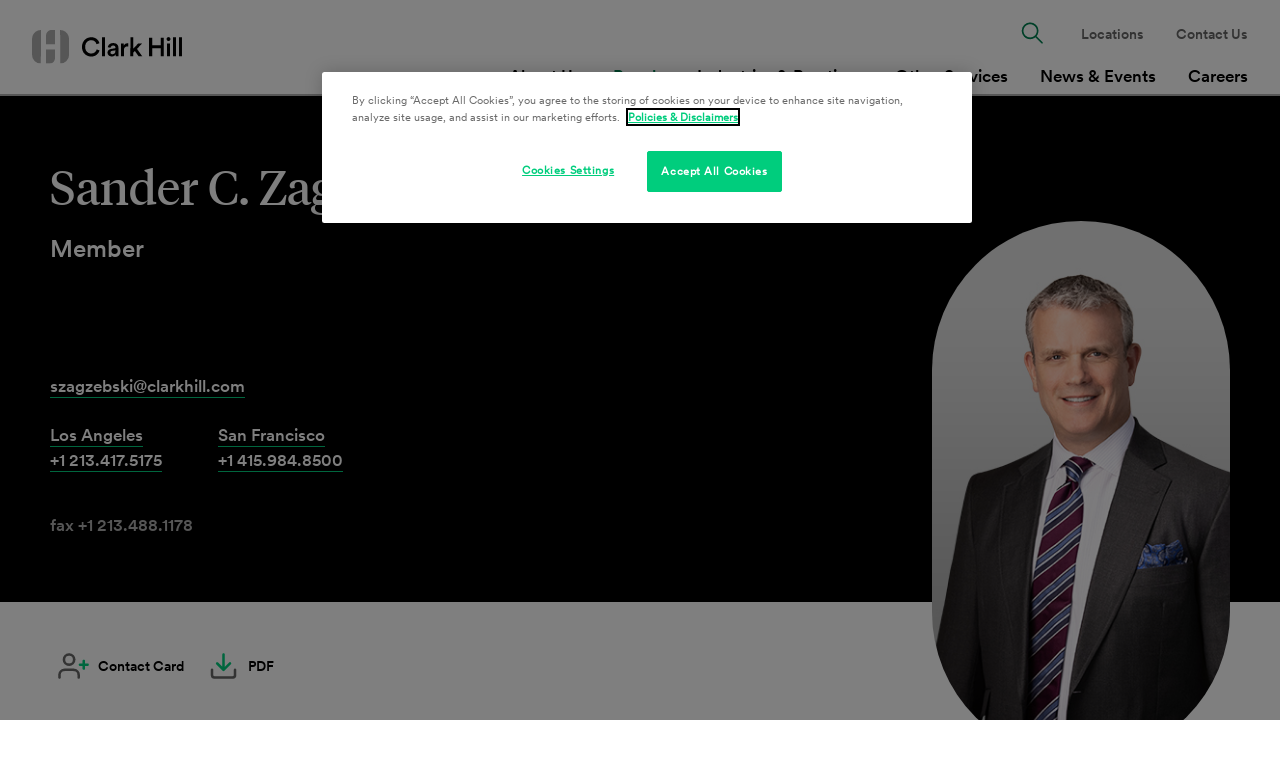

--- FILE ---
content_type: text/html; charset=utf-8
request_url: https://www.clarkhill.com/people/sander-c-zagzebski/
body_size: 14825
content:
<!doctype html>
<html data-n-head-ssr lang="en" data-n-head="%7B%22lang%22:%7B%22ssr%22:%22en%22%7D%7D">
  <head >
    <meta data-n-head="ssr" charset="utf-8"><meta data-n-head="ssr" name="viewport" content="width=device-width, initial-scale=1.0"><meta data-n-head="ssr" http-equiv="X-UA-Compatible" content="IE=Edge"><meta data-n-head="ssr" data-hid="description" name="description" content="Sander C. Zagzebski is a corporate, securities, M&amp;A, and private equity lawyer representing strategic and financial investors, buyers and sellers in public and private transactions. He also advises corporate boards, independent committees, and other corporate stakeholders on corporate governance, takeover planning and defense, and securities matters.
"><meta data-n-head="ssr" data-hid="keywords" name="keywords" content=""><meta data-n-head="ssr" data-hid="og:title" property="og:title" content="Sander Zagzebski | Los Angeles Corporate Attorney | Clark Hill PLC"><meta data-n-head="ssr" data-hid="og:description" property="og:description" content="Sander C. Zagzebski is a corporate, securities, M&amp;A, and private equity lawyer representing strategic and financial investors, buyers and sellers in public and private transactions. He also advises corporate boards, independent committees, and other corporate stakeholders on corporate governance, takeover planning and defense, and securities matters.
"><meta data-n-head="ssr" data-hid="og:image" property="og:image" content="https://media.clarkhill.com/wp-content/uploads/2021/03/06120201/SZagzebski-169x300.jpg"><meta data-n-head="ssr" data-hid="og:image:alt" property="og:image:alt" content="Sander Zagzebski | Los Angeles Corporate Attorney | Clark Hill PLC"><meta data-n-head="ssr" data-hid="og:url" property="og:url" content="https://www.clarkhill.com/people/sander-c-zagzebski/"><meta data-n-head="ssr" data-hid="twitter:card" name="twitter:card" content="summary_large_image"><meta data-n-head="ssr" data-hid="twitter:title" name="twitter:title" content="Sander Zagzebski | Los Angeles Corporate Attorney | Clark Hill PLC"><meta data-n-head="ssr" data-hid="twitter:description" name="twitter:description" content="Sander C. Zagzebski is a corporate, securities, M&amp;A, and private equity lawyer representing strategic and financial investors, buyers and sellers in public and private transactions. He also advises corporate boards, independent committees, and other corporate stakeholders on corporate governance, takeover planning and defense, and securities matters.
"><meta data-n-head="ssr" data-hid="twitter:image" name="twitter:image" content="https://media.clarkhill.com/wp-content/uploads/2021/03/06120201/SZagzebski-169x300.jpg"><meta data-n-head="ssr" data-hid="twitter:site" name="twitter:site" content="@ClarkHillLaw"><meta data-n-head="ssr" data-hid="oni_section" name="oni_section" content="people"><meta data-n-head="ssr" data-hid="oni_section_name" name="oni_section_name" content="People"><meta data-n-head="ssr" data-hid="robots" name="robots" content="index, follow"><title>Sander Zagzebski | Los Angeles Corporate Attorney | Clark Hill PLC</title><link data-n-head="ssr" rel="canonical" id="canonical" href="https://www.clarkhill.com/people/sander-c-zagzebski/"><script data-n-head="ssr" src="//cdn.bc0a.com/autopilot/f00000000246256/autopilot_sdk.js"></script><script data-n-head="ssr">
        (function(w,d,s,l,i){w[l]=w[l]||[];w[l].push({'gtm.start':
        new Date().getTime(),event:'gtm.js'});var f=d.getElementsByTagName(s)[0],
        j=d.createElement(s),dl=l!='dataLayer'?'&l='+l:'';j.async=true;j.src=
        '//www.googletagmanager.com/gtm.js?id='+i+dl;f.parentNode.insertBefore(j,f);
        })(window,document,'script','dataLayer','GTM-NMV2MD');
        </script><script data-n-head="ssr" src="https://cdn.cookielaw.org/scripttemplates/otSDKStub.js" charset="UTF-8" data-domain-script="9ac7d169-5f40-449a-a681-5bc62de6c407"></script><link rel="preload" href="/_nuxt/10ba8c8.js" as="script"><link rel="preload" href="/_nuxt/656daa5.js" as="script"><link rel="preload" href="/_nuxt/a9bc0fc.js" as="script"><link rel="preload" href="/_nuxt/0562ab6.js" as="script"><link rel="preload" href="/_nuxt/13b49fc.js" as="script"><link rel="preload" href="/_nuxt/364316f.js" as="script"><link rel="preload" href="/_nuxt/4252798.js" as="script"><style data-vue-ssr-id="329dd762:0 734d8a41:0 dae363fe:0 e868ad88:0 229b63ba:0 259a2301:0 6e1a77c6:0 519565ea:0 fa2adcb0:0 4c809c99:0 7932b4b8:0 6a3ca945:0 4efc3449:0 52c2f753:0 6d66879c:0 9aa3478a:0 8244f476:0">/*! normalize-scss | MIT/GPLv2 License | bit.ly/normalize-scss */html{font-family:sans-serif;line-height:1.5em;-ms-text-size-adjust:100%;-webkit-text-size-adjust:100%}body{margin:0}article,aside,footer,header,nav,section{display:block}h1,h2,h3,h4,h5,h6{font-size:1em;line-height:1.5em;margin:1.5em 0}blockquote,dl,ol,ul{margin:1.5em 0}dd,ol ol,ol ul,ul ol,ul ul{margin:0}ol,ul{padding:0}figcaption,figure{display:block}figure{margin:1.5em 0}hr{box-sizing:content-box;height:0;overflow:visible}p,pre{margin:1.5em 0}pre{font-family:monospace,monospace;font-size:1em}a{background-color:transparent;-webkit-text-decoration-skip:objects}abbr[title]{border-bottom:none;text-decoration:underline;-webkit-text-decoration:underline dotted;text-decoration:underline dotted}b,strong{font-weight:inherit;font-weight:bolder}code,kbd,samp{font-family:monospace,monospace;font-size:1em}dfn{font-style:italic}mark{background-color:#ff0;color:#000}small{font-size:80%}sub,sup{font-size:75%;line-height:0;position:relative;vertical-align:baseline}sub{bottom:-.25em}sup{top:-.5em}audio,video{display:inline-block}audio:not([controls]){display:none;height:0}img{border-style:none}svg:not(:root){overflow:hidden}button,input,optgroup,select,textarea{font-family:sans-serif;font-size:100%;line-height:1.5em;margin:0}button{overflow:visible}button,select{text-transform:none}[type=reset],[type=submit],button,html [type=button]{-webkit-appearance:button}[type=button]::-moz-focus-inner,[type=reset]::-moz-focus-inner,[type=submit]::-moz-focus-inner,button::-moz-focus-inner{border-style:none;padding:0}[type=button]:-moz-focusring,[type=reset]:-moz-focusring,[type=submit]:-moz-focusring,button:-moz-focusring{outline:.0625rem dotted ButtonText}input{overflow:visible}[type=checkbox],[type=radio]{box-sizing:border-box;padding:0}[type=number]::-webkit-inner-spin-button,[type=number]::-webkit-outer-spin-button{height:auto}[type=search]{-webkit-appearance:textfield;outline-offset:-.125rem}[type=search]::-webkit-search-cancel-button,[type=search]::-webkit-search-decoration{-webkit-appearance:none}::-webkit-file-upload-button{-webkit-appearance:button;font:inherit}fieldset{padding:.35em .75em .625em}legend{box-sizing:border-box;color:inherit;display:table;max-width:100%;padding:0;white-space:normal}progress{display:inline-block;vertical-align:baseline}textarea{overflow:auto}details{display:block}summary{display:list-item}menu{display:block;margin:1.5em 0;padding:0}menu menu,ol menu,ul menu{margin:0}canvas{display:inline-block}[hidden],template{display:none}html{box-sizing:border-box;font-size:100%}*,:after,:before{box-sizing:inherit;outline:none}body{text-rendering:optimizeLegibility;-webkit-font-smoothing:antialiased;-moz-osx-font-smoothing:grayscale}#__layout,#__nuxt,body,html{height:100%}main{display:block}a{color:inherit;-webkit-text-decoration:none;text-decoration:none}a:focus,button:focus,input:focus,textarea:focus{outline:.0625rem dotted}ul{list-style-type:none;margin:0;padding:0}li{margin-bottom:0}blockquote,p{margin-top:0}blockquote:last-child,p:last-child{margin-bottom:0}h1,h2,h3,h4,h5,h6{margin:0}fieldset{border:0;margin:0;padding:0}figure{margin:0}address{font-style:normal}img{max-width:100%}.svg{color:inherit;display:inline-block;fill:inherit;font-size:inherit;height:1em;stroke:inherit;vertical-align:-.125em;width:1em}@font-face{font-family:"tiempos-headline-web-regular";font-style:normal;font-variant-ligatures:none;font-weight:400;src:url(/_nuxt/fonts/tiempos-headline-web-regular.825a093.woff2) format("woff2"),url(/_nuxt/fonts/tiempos-headline-web-regular.2c50d36.woff) format("woff")}@font-face{font-family:"tiempos-headline-web-regular-italic";font-style:normal;font-variant-ligatures:none;font-weight:400;src:url(/_nuxt/fonts/tiempos-headline-web-regular-italic.25e0d86.woff2) format("woff2"),url(/_nuxt/fonts/tiempos-headline-web-regular-italic.a7e0093.woff) format("woff")}@font-face{font-family:"tiempos-headline-web-semibold";font-style:normal;font-variant-ligatures:none;font-weight:400;src:url(/_nuxt/fonts/tiempos-headline-web-semibold.8735b7a.woff2) format("woff2"),url(/_nuxt/fonts/tiempos-headline-web-semibold.6e1860b.woff) format("woff")}@font-face{font-family:"CircularXXWeb-Book";font-style:normal;font-variant-ligatures:none;font-weight:400;src:url(/_nuxt/fonts/CircularXXWeb-Regular.7bc77be.woff2) format("woff2"),url(/_nuxt/fonts/CircularXXWeb-Regular.f0dc67c.woff) format("woff")}@font-face{font-family:"CircularXXWeb-Italic";font-style:normal;font-variant-ligatures:none;font-weight:400;src:url(/_nuxt/fonts/CircularXXWeb-Italic.7d28aec.woff2) format("woff2"),url(/_nuxt/fonts/CircularXXWeb-Italic.81580fe.woff) format("woff")}@font-face{font-family:"CircularXXWeb-Bold";font-style:normal;font-variant-ligatures:none;font-weight:400;src:url(/_nuxt/fonts/CircularXXWeb-Bold.83b8cea.woff2) format("woff2"),url(/_nuxt/fonts/CircularXXWeb-Bold.6c9f99d.woff) format("woff")}@font-face{font-family:"CircularXXWeb-Medium";font-style:normal;font-variant-ligatures:none;font-weight:400;src:url(/_nuxt/fonts/CircularXXWeb-Medium.d74eac4.woff2) format("woff2"),url(/_nuxt/fonts/CircularXXWeb-Medium.0a6358a.woff) format("woff")}body{font-family:"CircularXXWeb-Book",-apple-system,BlinkMacSystemFont,"Segoe UI",Roboto,"Helvetica Neue",Arial,sans-serif}strong{font-family:"CircularXXWeb-Bold"}em{font-family:"CircularXXWeb-Italic"}.util__sr-only{height:.0625rem;margin:-.0625rem;overflow:hidden;padding:0;position:absolute;width:.0625rem;clip:rect(0,0,0,0);border:0}.util__spacing{padding-bottom:3.5rem;padding-top:3.5rem}.util__spacing--sm{padding-bottom:1rem;padding-top:1rem}.util__spacing-top{padding-top:1.5rem}.util__bottom-spacing{padding-bottom:3.5rem}@media screen and (min-width:47.9375em){.util__bottom-spacing{padding-bottom:5rem}}.util__container{margin-left:auto;margin-right:auto;max-width:77.75rem;padding-left:1rem;padding-right:1rem;width:100%}@media screen and (min-width:47.9375em){.util__container{padding-left:2rem;padding-right:2rem}}.util__container--inset{max-width:76.5rem}.util__container--small{max-width:61.75rem}[v-cloak]{display:none}.fade-enter-active,.fade-leave-active{transition:opacity .5s}.fade-enter,.fade-leave-to{opacity:0}.btn{background-color:transparent;border:0;cursor:pointer;display:inline-block;font-size:.875rem;text-align:left}.btn,.btn-pill{line-height:1.1}.btn-pill{background-color:#00cd7d;border-radius:6.25rem;color:#000;font-family:"CircularXXWeb-Medium";font-weight:400;min-width:11.875rem;padding:1rem 2.75rem 1rem 1.5rem;stroke:#000;text-align:center;white-space:nowrap}@media screen and (min-width:47.9375em){.btn-pill{font-size:.875rem}}.btn-pill__icon{position:absolute}@media screen and (min-width:47.9375em){.btn-pill{min-width:15rem;padding:1rem 3.75rem 1rem 2.5rem}.btn-pill__icon{transition:transform .3s cubic-bezier(.4,0,.2,1)}.btn-pill:hover .btn-pill__icon{transform:translateX(.5rem)}}.btn-basic{color:#00cd7d;fill:#00cd7d;font-family:"CircularXXWeb-Medium";font-weight:400;line-height:1.1}@media screen and (min-width:47.9375em){.btn-basic{font-size:.875rem}}.btn-basic__label{color:#000}.btn-dashed{border:none;font-family:"CircularXXWeb-Medium";font-weight:400;line-height:1.1;padding-right:.5rem;position:relative}@media screen and (min-width:47.9375em){.btn-dashed{font-size:.875rem}}.btn-dashed:after{background-color:#00cd7d;border-radius:.125rem;content:"";height:.125rem;left:100%;position:absolute;top:50%;transform:translateY(-50%);transition:width .3s cubic-bezier(.4,0,.2,1);width:.75rem}.btn-dashed:hover{border:none}.type__h1{font-family:"tiempos-headline-web-regular";font-size:2.375rem;font-weight:400;line-height:1.1}.type__h1 em{font-family:"tiempos-headline-web-regular-italic"}@media screen and (min-width:47.9375em){.type__h1{font-size:3rem}}.type__h2{font-family:"tiempos-headline-web-regular";font-size:1.5rem;font-weight:400;line-height:1.1}.type__h2 em{font-family:"tiempos-headline-web-regular-italic"}@media screen and (min-width:47.9375em){.type__h2{font-size:2.375rem}}.type__h3{font-family:"tiempos-headline-web-regular";font-size:1.25rem;font-weight:400;line-height:1.3}.type__h3 em{font-family:"tiempos-headline-web-regular-italic"}@media screen and (min-width:47.9375em){.type__h3{font-size:1.375rem}}.type__h4{font-family:"CircularXXWeb-Medium";font-size:1.25rem;font-weight:400;line-height:1.1}@media screen and (min-width:47.9375em){.type__h4{font-size:1.5rem}}.type__h5{font-family:"CircularXXWeb-Medium";font-size:1.0625rem;font-weight:400;line-height:1.1}@media screen and (min-width:47.9375em){.type__h5{font-size:1.25rem}}.type__h6{font-family:"CircularXXWeb-Book",-apple-system,BlinkMacSystemFont,"Segoe UI",Roboto,"Helvetica Neue",Arial,sans-serif;font-size:.875rem;font-weight:400;line-height:1.1}@media screen and (min-width:47.9375em){.type__h6{font-size:.875rem}}.type__eyebrow{font-size:.875rem;font-style:normal;line-height:1.1}.type__b1,.type__eyebrow{font-family:"CircularXXWeb-Medium";font-weight:400}.type__b1{font-size:1rem;line-height:1.5}@media screen and (min-width:47.9375em){.type__b1{font-size:1.0625rem}}.type__b2{font-family:"CircularXXWeb-Book",-apple-system,BlinkMacSystemFont,"Segoe UI",Roboto,"Helvetica Neue",Arial,sans-serif;font-weight:400;line-height:1.5}@media screen and (min-width:47.9375em){.type__b2{font-size:1.0625rem}}.type__l1{font-family:"CircularXXWeb-Medium";font-weight:400;line-height:1.1}@media screen and (min-width:47.9375em){.type__l1{font-size:1.0625rem}}.type__l2{font-family:"CircularXXWeb-Medium";font-weight:400;line-height:1.1}@media screen and (min-width:47.9375em){.type__l2{font-size:.875rem}}.type__small-links{font-family:"CircularXXWeb-Bold";font-size:.875rem}.input__type{background:#f5f5f5;border:none;border-radius:5rem;font-family:"CircularXXWeb-Medium";font-size:1rem;font-weight:400;line-height:1.5;padding:1rem 1.5rem;width:100%}@media screen and (min-width:47.9375em){.input__type{font-size:1.0625rem}}.input__type::-moz-placeholder{color:#008051}.input__type::placeholder{color:#008051}
.nuxt-progress{background-color:#000;height:.125rem;left:0;opacity:1;position:fixed;right:0;top:0;transition:width .1s,opacity .4s;width:0;z-index:999999}.nuxt-progress.nuxt-progress-notransition{transition:none}.nuxt-progress-failed{background-color:red}
.layout__default{padding-top:4.8125rem}.layout__skip-to{height:.0625rem;width:.0625rem;clip:rect(0,0,0,0);margin:-.0625rem;overflow:hidden;position:absolute;top:0;transition:color .4s ease,background-color .4s ease;z-index:20}.layout__skip-to:focus{background-color:#00cd7d;color:#fff;height:auto;width:auto;clip:auto;display:inline-block;margin:0;overflow:visible;padding:.25em 1em}@media screen and (min-width:47.9375em){.layout__main{min-height:90vh}.layout__default{padding-top:6rem}}@media print{.layout__default{padding-top:0}}.PDF .layout__default{padding-top:0}@media print{[data-aos]{animation:none!important;opacity:1!important;transform:none!important;transition:none!important}}
.GlobalHeader{color:#008051;left:0;position:fixed;top:0;width:100%;z-index:10}.GlobalHeader__wrapper{position:relative;z-index:10}.GlobalHeader__search-wrapper{margin-bottom:1.5rem;position:relative}.GlobalHeader__search-button{background:none;border:none;font-size:1.5rem;position:absolute;right:1.25rem;top:50%;transform:translateY(-50%)}.GlobalHeader__search-button .svg{fill:#008051}.GlobalHeader__search-button:hover{cursor:pointer}.GlobalHeader__search-button:hover .svg{fill:#000}.GlobalHeader__search-input{padding-right:3.125rem}.GlobalHeader__close-search{background:none;border:none;display:none}.GlobalHeader__close-search .svg{fill:#008051}.GlobalHeader__close-search:hover{cursor:pointer}.GlobalHeader__close-search:hover .svg{fill:#000}.GlobalHeader__logo{align-items:center;display:flex;margin-right:1rem}.GlobalHeader__logo-image{width:2.625rem}.GlobalHeader__logo-image--tablet{display:none}.GlobalHeader__toggle{background:none;border:none;border-bottom:.125rem solid #00cd7d;font-family:"CircularXXWeb-Medium";font-weight:400;line-height:1.1;padding:.25rem .5rem;position:absolute;right:1rem;top:50%;transform:translateY(-50%);z-index:10}@media screen and (min-width:47.9375em){.GlobalHeader__toggle{font-size:1.0625rem}}.GlobalHeader__links{display:flex;flex-direction:column;font-family:"CircularXXWeb-Medium";font-weight:400;justify-content:flex-end;line-height:1.1}@media screen and (min-width:47.9375em){.GlobalHeader__links{font-size:1.0625rem}}.GlobalHeader__links--primary{font-size:1.0625rem;margin-top:auto}.GlobalHeader__links--primary a{display:block}.GlobalHeader__links--secondary{font-size:.875rem}.GlobalHeader__links--secondary .GlobalHeader__link:last-of-type{margin-bottom:0}.GlobalHeader__link{line-height:1.2em;margin-bottom:1.5rem}.GlobalHeader__link a:hover,.GlobalHeader__link--active{color:#000}.GlobalHeader__link--search{display:none;font-size:1.375rem}.GlobalHeader__link--search button{background:none;border:none;fill:#008051}.GlobalHeader__link--search button:hover{cursor:pointer;fill:#000}.GlobalHeader__left-side{align-items:center;background-color:#fff;min-height:4.8125rem;padding:0 1rem;position:relative;z-index:10}.GlobalHeader__left-side,.GlobalHeader__right-side{border-bottom:.125rem solid #adadad;display:flex;width:100%}.GlobalHeader__right-side{background:#fff;flex-direction:column;left:0;padding:1.5rem;position:absolute;top:4.8125rem;transform:translateY(-100%);transition:all .3s cubic-bezier(.4,0,.2,1);z-index:9}.GlobalHeader__right-side--active{transform:none}@media screen and (min-width:47.9375em){.GlobalHeader{color:inherit}.GlobalHeader__wrapper{align-items:stretch;justify-content:space-between;min-height:6rem;padding:0 1rem;position:relative;z-index:10}.GlobalHeader__search-wrapper,.GlobalHeader__wrapper{background-color:#fff;border-bottom:.125rem solid #adadad;display:flex}.GlobalHeader__search-wrapper{height:100%;left:0;padding:1rem;position:absolute;top:.125rem;transform:translateY(0);transition:transform .3s cubic-bezier(.4,0,.2,1),top .3s cubic-bezier(.4,0,.2,1);width:100%;z-index:-1}.GlobalHeader__search-wrapper--active{top:0;transform:translateY(100%)}.GlobalHeader__search-button{right:3.5rem}.GlobalHeader__close-search{display:inline-block}.GlobalHeader__toggle{display:none}.GlobalHeader__logo>img{min-width:9.375rem;width:auto}.GlobalHeader__logo-image{display:none}.GlobalHeader__logo-image--tablet{display:block}.GlobalHeader__link{display:flex;margin:0 .5rem;text-align:center}.GlobalHeader__link a{align-items:center;display:flex}.GlobalHeader__link--search{display:block}.GlobalHeader__left-side{align-items:center;border:none;display:flex;width:auto}.GlobalHeader__right-side{border:none;display:flex;flex-direction:column-reverse;left:auto;opacity:1;padding:0;position:static;top:auto;transform:none;transition:none;z-index:auto}.GlobalHeader__links{flex-direction:row}.GlobalHeader__links--primary{margin-bottom:-.125rem}.GlobalHeader__links--primary a{border-bottom:.125rem solid transparent;padding-bottom:.5rem}.GlobalHeader__links--primary .GlobalHeader__link--active a,.GlobalHeader__links--primary a:hover{border-bottom:.125rem solid #00cd7d;color:#008051}.GlobalHeader__links--secondary{align-items:center;color:#666;margin-top:1rem}}@media screen and (min-width:62em){.GlobalHeader__link{margin:0 1rem}}@media print{.GlobalHeader{position:relative}.GlobalHeader__left-size{border-bottom:0}.GlobalHeader__right-side,.GlobalHeader__toggle{display:none}.GlobalHeader__logo>img{min-width:9.375rem;width:auto}.GlobalHeader__logo-image{display:none}.GlobalHeader__logo-image--tablet{display:block}}.PDF .GlobalHeader{position:relative}.PDF .GlobalHeader__left-size{border-bottom:0}.PDF .GlobalHeader__right-side,.PDF .GlobalHeader__toggle{display:none}.PDF .GlobalHeader__logo>img{min-width:9.375rem;width:auto}.PDF .GlobalHeader__logo-image{display:none}.PDF .GlobalHeader__logo-image--tablet{display:block}
@media print{.PeopleDetail .callout[data-v-436db13a],.PeopleDetail .social-share[data-v-436db13a]{display:none}}.PDF .PeopleDetail .callout[data-v-436db13a],.PDF .PeopleDetail .social-share[data-v-436db13a]{display:none}
.PeopleHero{background:#000;color:#fff;margin-bottom:2rem}.PeopleHero--has-image{margin-top:12.5rem}.PeopleHero a:hover{color:#00cd7d}.PeopleHero__content{font-family:"CircularXXWeb-Medium";font-size:1rem;font-weight:400;line-height:1.5;opacity:0;padding:4rem 0}@media screen and (min-width:47.9375em){.PeopleHero__content{font-size:1.0625rem}}.PeopleHero__name{font-family:"tiempos-headline-web-regular";font-size:2.375rem;font-weight:400;line-height:1.1;margin-bottom:1.5rem}.PeopleHero__name em{font-family:"tiempos-headline-web-regular-italic"}@media screen and (min-width:47.9375em){.PeopleHero__name{font-size:3rem}}.PeopleHero__image{background-position:50%;background-size:cover;border-radius:5.625rem;height:21.875rem;margin:0 auto -12.5rem;opacity:0;transform:translateY(-11.875rem);width:12.125rem}.PeopleHero__image.aos-animate{opacity:1}.PeopleHero__text{display:flex}.PeopleHero__position{font-family:"CircularXXWeb-Medium";font-size:1.25rem;font-weight:400;line-height:1.1;margin-bottom:3.5rem}@media screen and (min-width:47.9375em){.PeopleHero__position{font-size:1.5rem}}.PeopleHero__position div:not(:last-of-type){margin-bottom:1rem}.PeopleHero__links{margin-bottom:1.5rem}.PeopleHero__links--offices{display:flex;flex-flow:row wrap}.PeopleHero__links--offices .PeopleHero__link{margin-right:3.5rem}.PeopleHero__link{margin-bottom:1rem}.PeopleHero__link a{border-bottom:.0625rem solid #00cd7d}.PeopleHero__fax{color:#adadad;font-family:"CircularXXWeb-Medium";font-size:1rem;font-weight:400;line-height:1.5}@media screen and (min-width:47.9375em){.PeopleHero__fax{font-size:1.0625rem}.PeopleHero{margin-bottom:2.5rem;margin-top:0}.PeopleHero__link-label{transition:color .3s cubic-bezier(.4,0,.2,1)}.PeopleHero__flex{display:flex;justify-content:space-between}.PeopleHero__position{margin-bottom:7rem}.PeopleHero__image{border-radius:9.375rem;height:33.75rem;margin:0 0 -2rem;transform:translateY(7.8125rem);width:18.625rem}.PeopleHero--has-image .PeopleHero__flex{flex-direction:row-reverse}}@media screen and (min-width:62em){.PeopleHero__image{margin:0 0 -3rem}}@media print{.PeopleHero{background:#fff;color:#000;margin-bottom:2.5rem;margin-top:0}.PeopleHero__content,.PeopleHero__fax,.PeopleHero__name{font-family:-apple-system,BlinkMacSystemFont,"Segoe UI",Roboto,"Helvetica Neue",Arial,sans-serif;font-weight:700}.PeopleHero__link,.PeopleHero__links{margin-bottom:0}.PeopleHero__links{margin-bottom:1rem}.PeopleHero__flex{display:flex;justify-content:space-between}.PeopleHero__name{margin-bottom:.5rem}.PeopleHero__content{padding:0}.PeopleHero__position{margin-bottom:1.5rem}.PeopleHero__link a{border-bottom:0}.PeopleHero__fax{color:#000}.PeopleHero__image{border-radius:5.625rem;border-radius:9.375rem;height:21.875rem;margin:0 0 -2rem;opacity:1;transform:translateY(9.375rem);width:12.125rem}.PeopleHero--has-image .PeopleHero__flex{flex-direction:row-reverse}}.PDF .PeopleHero{background:#fff;color:#000;margin-bottom:2.5rem;margin-top:0}.PDF .PeopleHero__content,.PDF .PeopleHero__fax,.PDF .PeopleHero__name{font-family:-apple-system,BlinkMacSystemFont,"Segoe UI",Roboto,"Helvetica Neue",Arial,sans-serif;font-weight:700}.PDF .PeopleHero__link,.PDF .PeopleHero__links{margin-bottom:0}.PDF .PeopleHero__links{margin-bottom:1rem}.PDF .PeopleHero__flex{display:flex;justify-content:space-between}.PDF .PeopleHero__name{margin-bottom:.5rem}.PDF .PeopleHero__content{padding:0}.PDF .PeopleHero__position{margin-bottom:1.5rem}.PDF .PeopleHero__link a{border-bottom:0}.PDF .PeopleHero__fax{color:#000}.PDF .PeopleHero__image{border-radius:5.625rem;border-radius:9.375rem;height:21.875rem;margin:0 0 -2rem;opacity:1;transform:translateY(9.375rem);width:12.125rem}.PDF .PeopleHero--has-image .PeopleHero__flex{flex-direction:row-reverse}
.Container{margin-left:auto;margin-right:auto;max-width:77.75rem;padding-left:1rem;padding-right:1rem;width:100%}@media screen and (min-width:47.9375em){.Container{padding-left:2rem;padding-right:2rem}}.Container--inset{max-width:76.5rem}.Container--narrow{max-width:61.75rem}@media print{.Container{padding:0!important}}.PDF .Container{padding:0!important}
.SectionBlock+.SectionBlock{margin-top:3.5rem}.SectionBlock:not(.SectionBlock--with-background):last-child{margin-bottom:3.5rem}.SectionBlock--short+.SectionBlock--short{margin-top:1rem}.SectionBlock--with-background+.SectionBlock--with-background{margin-top:0}@media screen and (min-width:47.9375em){.SectionBlock+.SectionBlock{margin-top:5rem}.SectionBlock:not(.SectionBlock--with-background):last-child{margin-bottom:5rem}.SectionBlock--short+.SectionBlock--short{margin-top:1.5rem}.SectionBlock--with-background+.SectionBlock--with-background{margin-top:0}}
.SocialShare{display:flex;flex-flow:row wrap;max-width:57.75rem}.SocialShare__link{align-items:center;border:none;color:#000;display:flex;font-family:"CircularXXWeb-Medium";font-size:.875rem;font-style:normal;font-weight:400;line-height:1.1;margin-right:1rem}.SocialShare__link-label{color:#000;line-height:1.2;transition:color .3s cubic-bezier(.4,0,.2,1)}.SocialShare__icon{flex-shrink:0;margin:.5rem;transition:fill .3s cubic-bezier(.4,0,.2,1)}.SocialShare__icon--medium{font-size:2rem}.SocialShare__icon--small{font-size:1.5rem}.SocialShare__link--gray .SocialShare__icon{fill:#666}.SocialShare__link--green .SocialShare__icon{fill:#00cd7d}@media screen and (min-width:47.9375em){.SocialShare__link:hover .SocialShare__link-label{color:#008051}.SocialShare__link--gray .SocialShare__icon:hover{fill:#00cd7d}.SocialShare__link--green .SocialShare__icon:hover{fill:#666}}
.GeneralLink{border-bottom:thin solid hsla(0,0%,100%,.01);color:#008051;transition:color .3s cubic-bezier(.4,0,.2,1),border-color .3s cubic-bezier(.4,0,.2,1)}.GeneralLink--standard{border-bottom:none}.GeneralLink--standard:hover{border-bottom:none;color:#000}.GeneralLink--button{border:none;color:#000}.GeneralLink--button:hover{border:none}.GeneralLink__icon{margin-left:.5rem}.GeneralLink--dash{border:none;font-family:"CircularXXWeb-Medium";font-weight:400;line-height:1.1;padding-right:.5rem;position:relative}@media screen and (min-width:47.9375em){.GeneralLink--dash{font-size:.875rem}}.GeneralLink--dash:after{background-color:#00cd7d;border-radius:.125rem;content:"";height:.125rem;left:100%;position:absolute;top:50%;transform:translateY(-50%);transition:width .3s cubic-bezier(.4,0,.2,1);width:.75rem}.GeneralLink--dash:hover{border:none}.GeneralLink--white{border-color:#00cd7d;color:#fff}.GeneralLink--white:hover{border-color:#00cd7d;color:#00cd7d}@media screen and (min-width:47.9375em){.GeneralLink--dash:hover:after{width:2.5rem}}@media print{.GeneralLink--white{color:#000}}.PDF .GeneralLink--white{color:#000}
.RichText{font-size:1rem;font-style:normal;line-height:1.5}.RichText__container.aos-init{opacity:0}.RichText--lead{font-size:1.125rem;line-height:1.4}.RichText--read-more{margin-top:1rem}.RichText__read-more-trigger{background:none;border:none;font-family:"CircularXXWeb-Medium";font-weight:400;line-height:1.1;margin-top:1.5rem;padding:0}@media screen and (min-width:47.9375em){.RichText__read-more-trigger{font-size:.875rem}}.RichText__read-more-trigger:hover{color:#008051;cursor:pointer}.RichText__icon{fill:#00cd7d;margin-left:.5rem;transition:transform .3s cubic-bezier(.4,0,.2,1)}.RichText__icon--close{transform:rotate(45deg)}.RichText__content{max-width:57.75rem}.RichText__content--gutter{max-width:50rem}.RichText p{margin-bottom:1rem}.RichText p img{margin:0}.RichText .pull-left{float:left}.RichText img{height:auto}.RichText>:last-child{margin-bottom:0!important}.RichText>:first-child{margin-top:0}.RichText a{color:#008051;-webkit-text-decoration:underline;text-decoration:underline}.RichText a.nonlink{color:#000;-webkit-text-decoration:none;text-decoration:none}.RichText ul{list-style-type:disc;margin-bottom:1.5rem;margin-top:2rem;padding-left:1.1em}.RichText ul>li::marker{color:#00cd7d}.RichText ul ul{list-style-type:circle;margin-top:1.25rem}.RichText li{margin-bottom:.375rem}.RichText ol{list-style-type:decimal;margin-bottom:1.5rem;margin-top:2rem;padding-left:1.7em}.RichText ol ol{margin-top:.75rem}.RichText h1{-webkit-text-decoration:line-through;text-decoration:line-through}.RichText h2{font-size:1.5rem;line-height:1.15;margin-bottom:.375rem;margin-top:2rem}.RichText h3,.RichText h4{font-size:1.25rem;margin-bottom:.375rem;margin-top:2rem}.RichText h4{line-height:1.1}.RichText h5{font-size:1.0625rem;line-height:1.15}.RichText h5,.RichText h6{margin-bottom:.375rem;margin-top:2rem}.RichText h6{font-size:.875rem}.RichText iframe,.RichText img{margin:2rem 0;max-width:100%}.RichText blockquote{border-left:.1875rem solid #7fffd4;margin:2rem 0;padding-left:1.25rem}.RichText table{border-collapse:collapse;border-spacing:0;margin:2rem 0}.RichText td,.RichText th{border-bottom:.0625rem solid #666;padding:.75rem .9375rem;text-align:left}.RichText td:first-child,.RichText th:first-child{padding-left:0}@media screen and (min-width:47.9375em){.RichText{font-size:1.0625rem;line-height:1.6}.RichText--lead{font-size:1.25rem}.RichText__read-more-trigger{margin-top:2.5rem}.RichText a:hover{color:#000}}@media print{.RichText__read-more-trigger{display:none}.RichText__content .expand{height:auto!important;opacity:1!important;overflow:visible!important;visibility:visible!important}}.PDF .RichText__read-more-trigger{display:none}.PDF .RichText__content .expand{height:auto!important;opacity:1!important;overflow:visible!important;visibility:visible!important}
.Accordion{max-width:57.75rem}.Accordion__collapse-container{display:flex;justify-content:flex-end;margin-bottom:1rem}.Accordion__collapse{background:none;border:none;font-family:"CircularXXWeb-Medium";font-weight:400;line-height:1.1}@media screen and (min-width:47.9375em){.Accordion__collapse{font-size:.875rem}}.Accordion__collapse:hover{color:#008051;cursor:pointer}.Accordion__collapse .svg{fill:#00cd7d;margin-left:.5rem;min-height:1.125rem}.Accordion__trigger{align-items:center;background:none;border:none;border-top:.0625rem solid #adadad;display:flex;padding:1rem 0 3rem;width:100%}.Accordion__label{font-family:"tiempos-headline-web-regular";font-size:1.5rem;font-weight:400;line-height:1.1;margin-right:1rem}.Accordion__label em{font-family:"tiempos-headline-web-regular-italic"}@media screen and (min-width:47.9375em){.Accordion__label{font-size:2.375rem}}.Accordion__content{height:0;margin:0;overflow:hidden}.Accordion__content .RichText{margin:1rem 0}.Accordion__content .util__container{padding:0}.Accordion__content .RelatedCrossLinks{margin:3.5rem 0}.Accordion__content .RelatedCrossLinks:first-of-type{margin-top:0}.Accordion__content .Card{background-color:#f5f5f5;margin-bottom:.5rem}.Accordion__content--visible{margin:1rem 0;max-height:125rem;opacity:1;visibility:visible}.Accordion__subcontent{overflow:hidden}.Accordion__heading{font-family:"CircularXXWeb-Medium";font-size:1.25rem;font-weight:400;line-height:1.1;margin-bottom:1rem}@media screen and (min-width:47.9375em){.Accordion__heading{font-size:1.5rem}}.Accordion__footer{margin-bottom:1.5rem;margin-top:1.5rem}.Accordion__link{margin-bottom:3.5rem;padding-right:3.5rem;position:relative}.Accordion__link .RichText{margin:0}.Accordion__icon-link{height:1.5rem;position:absolute;right:0;stroke:#00cd7d;top:0;width:1.5rem}.Accordion__link-title{display:inline-block;font-family:"CircularXXWeb-Medium";font-weight:400;line-height:1.1;margin-bottom:.5rem}@media screen and (min-width:47.9375em){.Accordion__link-title{font-size:1.0625rem}}.Accordion__link-title.GeneralLink:hover{border-bottom-color:transparent;color:#000}.Accordion__wrapper{margin-bottom:.125rem}.Accordion__wrapper:last-of-type{margin-bottom:0}.Accordion__minus,.Accordion__plus{fill:#00cd7d;flex-shrink:0;height:1.125rem!important}@media screen and (min-width:47.9375em){.Accordion__trigger{transition:color .3s cubic-bezier(.4,0,.2,1)}.Accordion__trigger:hover{color:#008051;cursor:pointer}.Accordion__subcontent--two-col{-moz-columns:2;column-count:2;-moz-column-gap:5rem;column-gap:5rem}.Accordion__subcontent--two-col>div{-moz-column-break-inside:avoid;break-inside:avoid-column;height:100%;margin-bottom:1rem;overflow:hidden;width:100%}.Accordion__subcontent--cards{-moz-column-gap:1.5rem;column-gap:1.5rem}}@media print{.Accordion__heading,.Accordion__label,.Accordion__link{font-family:-apple-system,BlinkMacSystemFont,"Segoe UI",Roboto,"Helvetica Neue",Arial,sans-serif}.Accordion--media,.Accordion__collapse,.Accordion__plus{display:none}.Accordion__content{height:auto!important;max-height:none;opacity:1!important;overflow:visible!important;visibility:visible!important}.Accordion__trigger{border-top:0;display:none;padding-bottom:0}.Accordion--experience .Accordion__trigger{display:inline;text-align:left}.Accordion .RelatedCrossLinks{margin-bottom:2.5rem}}.PDF .Accordion__heading,.PDF .Accordion__label,.PDF .Accordion__link{font-family:-apple-system,BlinkMacSystemFont,"Segoe UI",Roboto,"Helvetica Neue",Arial,sans-serif}.PDF .Accordion--media,.PDF .Accordion__collapse,.PDF .Accordion__plus{display:none}.PDF .Accordion__content{height:auto!important;max-height:none;opacity:1!important;overflow:visible!important;visibility:visible!important}.PDF .Accordion__trigger{border-top:0;display:none;padding-bottom:0}.PDF .Accordion--experience .Accordion__trigger{display:inline;text-align:left}.PDF .Accordion .RelatedCrossLinks{margin-bottom:2.5rem}
.RelatedCrossLinks+.RelatedCrossLinks{margin-top:3.5rem}.RelatedCrossLinks__container--narrow{max-width:57.75rem}.RelatedCrossLinks__title{font-family:"CircularXXWeb-Book",-apple-system,BlinkMacSystemFont,"Segoe UI",Roboto,"Helvetica Neue",Arial,sans-serif;font-weight:400;line-height:1.5;margin-bottom:1rem;-webkit-font-smoothing:auto;-moz-osx-font-smoothing:auto}@media screen and (min-width:47.9375em){.RelatedCrossLinks__title{font-size:1.0625rem}}.RelatedCrossLinks__title--pdf{display:none}.RelatedCrossLinks__item{font-family:"CircularXXWeb-Medium";font-weight:400;line-height:1.1;margin-bottom:1rem}@media screen and (min-width:47.9375em){.RelatedCrossLinks__item{font-size:1.0625rem}.RelatedCrossLinks+.RelatedCrossLinks{margin-top:5rem}.RelatedCrossLinks__item{width:calc(50% - 2rem)}.RelatedCrossLinks__items{display:flex;flex-flow:row wrap;justify-content:space-between}.RelatedCrossLinks__link{border-bottom-width:.125rem}.RelatedCrossLinks__link:hover{border-bottom-color:#000}}@media print{.RelatedCrossLinks__title{font-size:1.3rem;font-weight:400;line-height:1.1}.RelatedCrossLinks__item,.RelatedCrossLinks__title{font-family:-apple-system,BlinkMacSystemFont,"Segoe UI",Roboto,"Helvetica Neue",Arial,sans-serif}.RelatedCrossLinks__link{color:#000}}.PDF .RelatedCrossLinks__title{font-size:1.3rem;font-weight:400;line-height:1.1}.PDF .RelatedCrossLinks__item,.PDF .RelatedCrossLinks__title{font-family:-apple-system,BlinkMacSystemFont,"Segoe UI",Roboto,"Helvetica Neue",Arial,sans-serif}.PDF .RelatedCrossLinks__link{color:#000}
.CardGrid__card{margin-bottom:1rem}
.Callout{max-width:57.75rem}.Callout__image-container{height:0;margin-bottom:1rem;max-width:21.875rem;overflow:hidden;padding-top:56.25%;position:relative;width:100%}.Callout__image{background-position:50%;background-repeat:no-repeat;background-size:cover;height:100%;max-width:21.875rem;position:absolute;top:0;transition:transform .3s cubic-bezier(.4,0,.2,1);width:100%}.Callout__title{color:#008051;transition:color .3s cubic-bezier(.4,0,.2,1)}.Callout__date{color:#666}.Callout__abstract,.Callout__eyebrow,.Callout__image,.Callout__title{margin-bottom:1rem}@media screen and (min-width:25em){.Callout__image{height:12.5rem;padding:0;width:21.875rem}}@media screen and (min-width:47.9375em){.Callout{display:flex}.Callout:hover .Callout__title{color:#000}.Callout:hover .Callout__image{transform:scale(1.1)}.Callout__image-container{height:12.5rem;margin-bottom:0;max-width:21.875rem;padding-top:0}.Callout--has-image .Callout__content{margin-left:2rem;width:50%}}@media print{.Callout{display:none}}.PDF .Callout{display:none}
.GlobalFooter[data-v-e44a0d5c]{background-color:#000;color:#fff;padding:3.5rem 0}.GlobalFooter__links-social[data-v-e44a0d5c]{align-items:stretch;display:flex;flex-direction:column}.GlobalFooter__logo[data-v-e44a0d5c]{width:4.125rem}.GlobalFooter__logo-link[data-v-e44a0d5c]{display:inline-block;margin-bottom:2.5rem}.GlobalFooter__message[data-v-e44a0d5c]{color:#ddd;font-size:.9375rem;line-height:1.3;margin-bottom:2.5rem;max-width:37.5rem}.GlobalFooter__links[data-v-e44a0d5c]{display:flex;justify-content:space-between;margin-bottom:2rem;order:2}.GlobalFooter__navigation-item[data-v-e44a0d5c]:not(:last-child){margin-bottom:1.5rem}.GlobalFooter__navigation-link[data-v-e44a0d5c]{color:#00cd7d;font-size:.875rem}.GlobalFooter__navigation-link[data-v-e44a0d5c]:hover{color:#fff}.GlobalFooter__social-links-item[data-v-e44a0d5c]:not(:last-child){margin-bottom:2rem}.GlobalFooter__social-links-link[data-v-e44a0d5c]{color:#00cd7d;fill:#00cd7d;font-size:1.5rem}.GlobalFooter__copyright[data-v-e44a0d5c]{color:#666;font-size:.9375rem;order:2}.GlobalFooter__body[data-v-e44a0d5c]{padding-left:2.5rem;padding-right:2.5rem}.GlobalFooter__body--third-party a[data-v-e44a0d5c]{color:#00cd7d}.GlobalFooter__body--third-party .GlobalFooter__logo[data-v-e44a0d5c]{display:none}.GlobalFooter__body--third-party .GlobalFooter__navigation[data-v-e44a0d5c]{margin-bottom:2rem}@media screen and (min-width:47.9375em){.GlobalFooter__body[data-v-e44a0d5c]{padding-left:2rem;padding-right:2rem}}@media screen and (min-width:62em){.GlobalFooter__logo[data-v-e44a0d5c]{flex-shrink:0;height:auto;width:7.875rem}.GlobalFooter__logo-link[data-v-e44a0d5c]{flex-shrink:0}.GlobalFooter__body[data-v-e44a0d5c]{display:flex;flex-wrap:nowrap;justify-content:space-between}.GlobalFooter__links-social[data-v-e44a0d5c]{flex-direction:row;flex-wrap:wrap;justify-content:space-between;margin-left:10%}.GlobalFooter__copyright[data-v-e44a0d5c],.GlobalFooter__links[data-v-e44a0d5c]{order:0;width:100%}.GlobalFooter__links[data-v-e44a0d5c]{width:100%}.GlobalFooter__navigation[data-v-e44a0d5c]{display:flex;flex-grow:1;flex-wrap:wrap;max-width:37.5rem}.GlobalFooter__navigation--full[data-v-e44a0d5c]{max-width:none}.GlobalFooter__navigation-item[data-v-e44a0d5c]:not(:last-child){margin-bottom:0;margin-right:5%}.GlobalFooter__social-links[data-v-e44a0d5c]{display:flex}.GlobalFooter__social-links-item[data-v-e44a0d5c]:not(:last-child){margin-bottom:0;margin-right:2.5rem}.GlobalFooter__social-links-link[data-v-e44a0d5c]{transition:fill .3s cubic-bezier(.4,0,.2,1)}.GlobalFooter__social-links-link[data-v-e44a0d5c]:hover{fill:#fff}.GlobalFooter__body--third-party[data-v-e44a0d5c]{justify-content:flex-start}.GlobalFooter__body--third-party a[data-v-e44a0d5c]:hover{color:#fff}.GlobalFooter__body--third-party .GlobalFooter__logo[data-v-e44a0d5c]{display:block;height:0;opacity:0}}
.GlobalFooter__message a{-webkit-text-decoration:underline;text-decoration:underline}</style>
  </head>
  <body >
    <script data-n-head="ssr" data-pbody="true">
          function OptanonWrapper() { }
        </script><noscript data-n-head="ssr" data-pbody="true">
          <iframe src="//www.googletagmanager.com/ns.html?id=GTM-NMV2MD" height="0" width="0" style="display:none;visibility:hidden"></iframe>
        </noscript><div data-server-rendered="true" id="__nuxt"><!----><div id="__layout"><div class="layout__default"><!--stopindex--> <a href="#main" class="layout__skip-to">Skip to content</a> <header class="GlobalHeader"><div class="GlobalHeader__wrapper"><div class="GlobalHeader__left-side"><a href="/" aria-label="Go to homepage" class="GlobalHeader__logo nuxt-link-active"><img alt="Clark Hill" src="https://media.clarkhill.com/wp-content/uploads/2020/10/11133226/logo-gray.svg" class="GlobalHeader__logo-image"> <img alt="Clark Hill" src="https://media.clarkhill.com/wp-content/uploads/2020/10/11133226/logo.svg" class="GlobalHeader__logo-image GlobalHeader__logo-image--tablet"></a> <button class="GlobalHeader__toggle">
        Menu
      </button></div> <div class="GlobalHeader__right-side"><form class="GlobalHeader__search-wrapper"><label for="site-search-bar" class="util__sr-only">Search by name or keyword</label> <input id="site-search-bar" type="text" placeholder="Search by name or keyword" tabindex="-1" value="" class="GlobalHeader__search-input input__type"> <button aria-label="Search Site" tabindex="-1" class="GlobalHeader__search-button"><svg role="presentation" xmlns="http://www.w3.org/2000/svg" class="svg icon sprite-icons"><use href="/_nuxt/cdf2c2539d64c170feaa52d21b8706a6.svg#i-search" xlink:href="/_nuxt/cdf2c2539d64c170feaa52d21b8706a6.svg#i-search"></use></svg></button> <button aria-label="Close site Search" tabindex="-1" class="GlobalHeader__close-search"><svg role="presentation" xmlns="http://www.w3.org/2000/svg" class="svg icon sprite-icons"><use href="/_nuxt/cdf2c2539d64c170feaa52d21b8706a6.svg#i-close" xlink:href="/_nuxt/cdf2c2539d64c170feaa52d21b8706a6.svg#i-close"></use></svg></button></form> <ul class="GlobalHeader__links GlobalHeader__links--primary"><li class="GlobalHeader__link"><a href="/about/">
            About Us
          </a></li><li class="GlobalHeader__link GlobalHeader__link--active"><a href="/people/" class="nuxt-link-active">
            People
          </a></li><li class="GlobalHeader__link"><a href="/services/">
            Industries &amp; Practices
          </a></li><li class="GlobalHeader__link"><a href="/other-services/">
            Other Services
          </a></li><li class="GlobalHeader__link"><a href="/news-events/">
            News &amp; Events
          </a></li><li class="GlobalHeader__link"><a href="/careers/">
            Careers
          </a></li></ul> <ul class="GlobalHeader__links GlobalHeader__links--secondary"><li class="GlobalHeader__link GlobalHeader__link--search"><button><svg role="presentation" xmlns="http://www.w3.org/2000/svg" class="svg GlobalHeader__search-toggle icon sprite-icons"><use href="/_nuxt/cdf2c2539d64c170feaa52d21b8706a6.svg#i-search" xlink:href="/_nuxt/cdf2c2539d64c170feaa52d21b8706a6.svg#i-search"></use></svg></button></li> <li class="GlobalHeader__link"><a href="/offices/">
            Locations
          </a></li><li class="GlobalHeader__link"><a href="/contact/">
            Contact Us
          </a></li></ul></div></div></header> <!--startindex--> <main class="layout__main"><div><div class="PeopleDetail" data-v-436db13a><div class="PeopleHero PeopleHero--has-image" data-v-436db13a><div class="Container PeopleHero__flex"><div data-aos="custom-fade-in" class="PeopleHero__image" style="background-image:url(https://media.clarkhill.com/wp-content/uploads/2021/03/06120201/SZagzebski.jpg);"></div> <div data-aos="fade-up" class="PeopleHero__content"><h1 id="main" class="PeopleHero__name">Sander C. Zagzebski</h1> <div class="PeopleHero__position"><div>Member</div> <!----></div> <ul class="PeopleHero__links"><li class="PeopleHero__link"><a href="mailto:szagzebski@clarkhill.com" class="PeopleHero__link-label">szagzebski@clarkhill.com</a></li></ul> <!----> <ul class="PeopleHero__links PeopleHero__links--offices"><li class="PeopleHero__link"><a href="/offices/los-angeles/" class="PeopleHero__link-label">Los Angeles</a><br> <a href="tel:+1 213.417.5175" class="PeopleHero__link-label">+1 213.417.5175</a></li><li class="PeopleHero__link"><a href="/offices/san-francisco/" class="PeopleHero__link-label">San Francisco</a><br> <a href="tel:+1 415.984.8500" class="PeopleHero__link-label">+1 415.984.8500</a></li></ul> <div class="PeopleHero__fax">fax +1 213.488.1178 </div></div></div></div> <div class="SectionBlock social-share SectionBlock--short" data-v-436db13a><div class="SectionBlock" data-v-436db13a><div class="Container"><div class="SocialShare"><a to="/api/vcard/sander-c-zagzebski" href="/api/vcard/sander-c-zagzebski" target="_blank" rel="noopener noreferrer" aria-label="Share onundefined" class="GeneralLink SocialShare__link SocialShare__link--gray"><svg xmlns="http://www.w3.org/2000/svg" class="svg SocialShare__icon icon sprite-icons SocialShare__icon--medium"><use href="/_nuxt/cdf2c2539d64c170feaa52d21b8706a6.svg#i-user" xlink:href="/_nuxt/cdf2c2539d64c170feaa52d21b8706a6.svg#i-user"></use></svg> <div class="SocialShare__link-label">Contact Card</div> <!----></a><a to="https://1npdf11.onenorth.com/pdfrenderer.svc/v1/ABCpdf11/GetRenderedPdfByUrl//&quot;sander-c-zagzebski.pdf&quot;?url=https://www.clarkhill.com/people/sander-c-zagzebski/?pdf=true" href="https://1npdf11.onenorth.com/pdfrenderer.svc/v1/ABCpdf11/GetRenderedPdfByUrl//&quot;sander-c-zagzebski.pdf&quot;?url=https://www.clarkhill.com/people/sander-c-zagzebski/?pdf=true" target="_blank" rel="noopener noreferrer" aria-label="Share onundefined" class="GeneralLink SocialShare__link SocialShare__link--gray"><svg xmlns="http://www.w3.org/2000/svg" class="svg SocialShare__icon icon sprite-icons SocialShare__icon--medium"><use href="/_nuxt/cdf2c2539d64c170feaa52d21b8706a6.svg#i-download" xlink:href="/_nuxt/cdf2c2539d64c170feaa52d21b8706a6.svg#i-download"></use></svg> <div class="SocialShare__link-label">PDF</div> <!----></a></div></div></div></div> <div class="SectionBlock" data-v-436db13a><div class="Container"><div data-aos="fade-in" class="RichText__container"><div class="RichText__content RichText__content--gutter"><div class="RichText RichText--lead"><p>Sander C. Zagzebski is a corporate, securities, M&amp;A, and private equity lawyer representing strategic and financial investors, buyers and sellers in public and private transactions. He also advises corporate boards, independent committees, and other corporate stakeholders on corporate governance, takeover planning and defense, and securities matters.</p>
</div> <div class="expand"><div class="RichText RichText--read-more"><p>Sander’s experience includes joint ventures and strategic alliances; capital raising transactions (public and private offerings of debt and equity securities, including private equity investments and venture capital investments); out-of-court restructurings, workouts, and recapitalizations; structured finance transactions; private equity and venture capital fund formation and governance; and general corporate, partnership and LLC matters.</p>
<p>Sander has extensive experience representing emerging growth and technology companies (including software, fintech, and biotech companies), entertainment and new media companies, investment advisors, aerospace and defense companies, bank holding companies, manufacturing companies, real estate companies, health and wellness companies, and consumer product companies in M&amp;A, capital raising, and other strategic corporate transactions ranging in size from under $10M to in excess of $1B. Sander also has considerable experience representing clients in the emerging legal cannabis industry and is co-chair of the firm’s Cannabis Industry Group.</p>
<p>Sander also serves as Senior Director of Clark Hill Public Strategies, the government affairs affiliate of the firm.</p>
</div></div> <!----> <button class="RichText__read-more-trigger">
      Read More
      <svg xmlns="http://www.w3.org/2000/svg" class="svg RichText__icon icon sprite-icons"><use href="/_nuxt/cdf2c2539d64c170feaa52d21b8706a6.svg#i-plus" xlink:href="/_nuxt/cdf2c2539d64c170feaa52d21b8706a6.svg#i-plus"></use></svg></button></div></div></div></div> <div class="util__container util__spacing" data-v-436db13a><div class="Accordion"><div class="Accordion__collapse-container"><button data-aos="fade" class="Accordion__collapse">
        Expand All
        <svg xmlns="http://www.w3.org/2000/svg" class="svg icon sprite-icons"><use href="/_nuxt/cdf2c2539d64c170feaa52d21b8706a6.svg#i-plus" xlink:href="/_nuxt/cdf2c2539d64c170feaa52d21b8706a6.svg#i-plus"></use></svg></button></div> <div><button data-aos="fade-up" class="Accordion__trigger"><span class="Accordion__label">Related Services</span> <svg xmlns="http://www.w3.org/2000/svg" class="svg Accordion__plus icon sprite-icons"><use href="/_nuxt/cdf2c2539d64c170feaa52d21b8706a6.svg#i-plus" xlink:href="/_nuxt/cdf2c2539d64c170feaa52d21b8706a6.svg#i-plus"></use></svg></button> <div class="Accordion__content"><div class="Accordion__subcontent"><div><div class="RelatedCrossLinks"><div class="Container"><div class="RelatedCrossLinks__container RelatedCrossLinks__container--narrow"><h2 class="RelatedCrossLinks__title">Industries</h2> <ul class="RelatedCrossLinks__items"><li class="RelatedCrossLinks__item"><a href="/services/industry/cannabis/" class="GeneralLink RelatedCrossLinks__link">
            Cannabis
           <!----></a></li><li class="RelatedCrossLinks__item"><a href="/services/industry/aerospace/" class="GeneralLink RelatedCrossLinks__link">
            Aerospace
           <!----></a></li><li class="RelatedCrossLinks__item"><a href="/services/industry/sports-entertainment/" class="GeneralLink RelatedCrossLinks__link">
            Sports &amp; Entertainment
           <!----></a></li><li class="RelatedCrossLinks__item"><a href="/services/industry/healthcare/" class="GeneralLink RelatedCrossLinks__link">
            Healthcare
           <!----></a></li><li class="RelatedCrossLinks__item"><a href="/services/industry/telecommunications-internet-media/" class="GeneralLink RelatedCrossLinks__link">
            Telecommunications, Internet &amp; Media
           <!----></a></li><li class="RelatedCrossLinks__item"><a href="/services/industry/commercial-real-estate/" class="GeneralLink RelatedCrossLinks__link">
            Commercial Real Estate
           <!----></a></li></ul></div></div></div></div><div><div class="RelatedCrossLinks"><div class="Container"><div class="RelatedCrossLinks__container RelatedCrossLinks__container--narrow"><h2 class="RelatedCrossLinks__title">Practice Areas</h2> <ul class="RelatedCrossLinks__items"><li class="RelatedCrossLinks__item"><a href="/services/practice/healthcare/" class="GeneralLink RelatedCrossLinks__link">
            Healthcare
           <!----></a></li><li class="RelatedCrossLinks__item"><a href="/services/practice/corporate-law/" class="GeneralLink RelatedCrossLinks__link">
            Corporate Law
           <!----></a></li><li class="RelatedCrossLinks__item"><a href="/services/practice/corporate-law/securities/" class="GeneralLink RelatedCrossLinks__link">
            Securities
           <!----></a></li><li class="RelatedCrossLinks__item"><a href="/services/practice/corporate-law/mergers-acquisitions/" class="GeneralLink RelatedCrossLinks__link">
            Mergers &amp; Acquisitions
           <!----></a></li><li class="RelatedCrossLinks__item"><a href="/services/practice/corporate-law/emerging-growth-venture-capital/" class="GeneralLink RelatedCrossLinks__link">
            Emerging Growth/Venture Capital
           <!----></a></li><li class="RelatedCrossLinks__item"><a href="/services/practice/corporate-law/joint-ventures/" class="GeneralLink RelatedCrossLinks__link">
            Joint Ventures
           <!----></a></li><li class="RelatedCrossLinks__item"><a href="/services/practice/corporate-law/private-equity/" class="GeneralLink RelatedCrossLinks__link">
            Private Equity
           <!----></a></li></ul></div></div></div></div> <!----> <!----> <!----> <!----> <!----></div> <!----></div></div><div><button data-aos="fade-up" class="Accordion__trigger"><span class="Accordion__label">Credentials</span> <svg xmlns="http://www.w3.org/2000/svg" class="svg Accordion__plus icon sprite-icons"><use href="/_nuxt/cdf2c2539d64c170feaa52d21b8706a6.svg#i-plus" xlink:href="/_nuxt/cdf2c2539d64c170feaa52d21b8706a6.svg#i-plus"></use></svg></button> <div class="Accordion__content"><div class="Accordion__subcontent Accordion__subcontent--two-col"><!----> <div><h4 class="Accordion__heading">Education</h4> <div data-aos="fade-in" class="RichText__container"><div class="RichText__content"><div class="RichText">B.S., Loyola Marymount University, Los Angeles, California</div> <!----> <!----> <!----></div></div><div data-aos="fade-in" class="RichText__container"><div class="RichText__content"><div class="RichText">J.D., Loyola Law School, Loyola Marymount University, Los Angeles, California, Order of the Coif, St. Thomas More Law Honors Society</div> <!----> <!----> <!----></div></div></div><div><h4 class="Accordion__heading">Recognitions</h4> <div data-aos="fade-in" class="RichText__container"><div class="RichText__content"><div class="RichText"><p>Named a Top Cannabis Lawyer by the Daily Journal (2022)</p>
</div> <!----> <!----> <!----></div></div></div><div><h4 class="Accordion__heading">State Bar Licenses</h4> <div data-aos="fade-in" class="RichText__container"><div class="RichText__content"><div class="RichText">California</div> <!----> <!----> <!----></div></div></div> <!----> <!----> <!----> <!----></div> <!----></div></div><div><button data-aos="fade-up" class="Accordion__trigger"><span class="Accordion__label">News &amp; Events</span> <svg xmlns="http://www.w3.org/2000/svg" class="svg Accordion__plus icon sprite-icons"><use href="/_nuxt/cdf2c2539d64c170feaa52d21b8706a6.svg#i-plus" xlink:href="/_nuxt/cdf2c2539d64c170feaa52d21b8706a6.svg#i-plus"></use></svg></button> <div class="Accordion__content"><div class="Accordion__subcontent"><!----> <!----> <!----> <div class="CardGrid"><!----></div> <!----> <!----></div> <!----></div></div></div></div> <!--stopindex--> <div id="23901" eyebrow="Event" class="SectionBlock callout" data-v-436db13a><div class="Container"><a href="/news-events/event/23901/" data-aos="fade-up" class="BasicLink Callout"><!----> <div class="Callout__content"><div class="Callout__eyebrow type__eyebrow">Event</div> <h3 class="Callout__title type__h2">Cocktail Reception Celebrating the Benzinga Capital Conference</h3> <div class="Callout__date type__h5">September 13, 2022</div> <!----></div></a></div></div></div></div></main> <div class="GlobalFooter" data-v-e44a0d5c><div class="GlobalFooter__body GlobalFooter__body--third-party util__container" data-v-e44a0d5c><img src="https://media.clarkhill.com/wp-content/uploads/2020/10/11133226/logo-gray.svg" width="66" height="59" alt="Clark Hill" aria-hidden="true" class="GlobalFooter__logo" data-v-e44a0d5c> <div class="GlobalFooter__links-social" data-v-e44a0d5c><div class="GlobalFooter__navigation GlobalFooter__navigation--full" data-v-e44a0d5c><div class="be-ix-link-block" data-v-e44a0d5c></div></div></div></div> <div class="GlobalFooter__body util__container" data-v-e44a0d5c><a href="/" class="GeneralLink GlobalFooter__logo-link nuxt-link-active" data-v-e44a0d5c><img src="https://media.clarkhill.com/wp-content/uploads/2020/10/11133226/logo-gray.svg" width="66" height="59" alt="Clark Hill" class="GlobalFooter__logo" data-v-e44a0d5c> <!----></a> <div class="GlobalFooter__links-social" data-v-e44a0d5c><div class="GlobalFooter__links" data-v-e44a0d5c><ul class="GlobalFooter__navigation" data-v-e44a0d5c><li class="GlobalFooter__navigation-item" data-v-e44a0d5c><a href="/contact/" label="Contact Us" isInternal="true" class="GeneralLink GlobalFooter__navigation-link" data-v-e44a0d5c>
              Contact Us
             <!----></a></li><li class="GlobalFooter__navigation-item" data-v-e44a0d5c><a href="/policies-disclaimers/" label="Policies &amp; Disclaimers" isInternal="true" class="GeneralLink GlobalFooter__navigation-link" data-v-e44a0d5c>
              Policies &amp; Disclaimers
             <!----></a></li><li class="GlobalFooter__navigation-item" data-v-e44a0d5c><a to="https://collaborate.clarkhill.com/clarkhillus/LoginRequiredPage.action" href="https://collaborate.clarkhill.com/clarkhillus/LoginRequiredPage.action" target="_blank" rel="noopener noreferrer" label="Client Log-in" class="GeneralLink GlobalFooter__navigation-link" data-v-e44a0d5c>
              Client Log-in
             <!----></a></li><li class="GlobalFooter__navigation-item" data-v-e44a0d5c><a href="/payments/" label="Payments" isInternal="true" class="GeneralLink GlobalFooter__navigation-link" data-v-e44a0d5c>
              Payments
             <!----></a></li></ul> <ul class="GlobalFooter__social-links" data-v-e44a0d5c><li class="GlobalFooter__social-links-item" data-v-e44a0d5c><a to="https://www.facebook.com/clarkhilllaw" href="https://www.facebook.com/clarkhilllaw" target="_blank" rel="noopener noreferrer" type="social-facebook" class="GeneralLink GlobalFooter__social-links-link" data-v-e44a0d5c><svg arial-label="Visit us atsocial-facebook" xmlns="http://www.w3.org/2000/svg" class="svg icon sprite-icons" data-v-e44a0d5c><use href="/_nuxt/cdf2c2539d64c170feaa52d21b8706a6.svg#i-social-facebook" xlink:href="/_nuxt/cdf2c2539d64c170feaa52d21b8706a6.svg#i-social-facebook" data-v-e44a0d5c></use></svg> <!----></a></li><li class="GlobalFooter__social-links-item" data-v-e44a0d5c><a to="https://www.linkedin.com/company/clark-hill-law/" href="https://www.linkedin.com/company/clark-hill-law/" target="_blank" rel="noopener noreferrer" type="social-linkedIn-square" class="GeneralLink GlobalFooter__social-links-link" data-v-e44a0d5c><svg arial-label="Visit us atsocial-linkedIn-square" xmlns="http://www.w3.org/2000/svg" class="svg icon sprite-icons" data-v-e44a0d5c><use href="/_nuxt/cdf2c2539d64c170feaa52d21b8706a6.svg#i-social-linkedin-square" xlink:href="/_nuxt/cdf2c2539d64c170feaa52d21b8706a6.svg#i-social-linkedin-square" data-v-e44a0d5c></use></svg> <!----></a></li><li class="GlobalFooter__social-links-item" data-v-e44a0d5c><a to="https://www.instagram.com/clarkhilllaw/" href="https://www.instagram.com/clarkhilllaw/" target="_blank" rel="noopener noreferrer" type="social-instagram" class="GeneralLink GlobalFooter__social-links-link" data-v-e44a0d5c><svg arial-label="Visit us atsocial-instagram" xmlns="http://www.w3.org/2000/svg" class="svg icon sprite-icons" data-v-e44a0d5c><use href="/_nuxt/cdf2c2539d64c170feaa52d21b8706a6.svg#i-social-instagram" xlink:href="/_nuxt/cdf2c2539d64c170feaa52d21b8706a6.svg#i-social-instagram" data-v-e44a0d5c></use></svg> <!----></a></li></ul></div> <div class="GlobalFooter__message" data-v-e44a0d5c><p>The Clark Hill approach is equally pragmatic and growth-minded, which is why we understand our clients’ toughest business challenges. Our multidisciplinary, global team of advisors focuses on smart legal solutions, delivered simply.</p>
</div> <p class="GlobalFooter__copyright" data-v-e44a0d5c>© 2026 Clark Hill PLC.</p></div></div></div></div></div></div><script>window.__NUXT__=(function(a,b,c,d,e,f,g,h,i,j,k,l,m,n,o,p,q,r,s,t,u,v,w,x,y,z,A,B,C,D,E,F,G,H,I,J,K,L,M,N,O,P,Q,R,S,T,U,V,W,X,Y,Z,_,$,aa,ab,ac,ad,ae,af,ag,ah,ai,aj,ak,al,am,an,ao,ap,aq,ar,as,at,au,av,aw,ax,ay,az,aA,aB,aC,aD,aE,aF,aG,aH,aI,aJ,aK){return {layout:"default",data:[{template:"peopleDetail",meta:{title:i,description:o,image:g,metaKeywords:b,openGraph:{title:i,description:o,image:g},twitter:{title:i,description:o,site:"@ClarkHillLaw",image:g},url:r,oniSection:s,oniSectionName:t,robots:u},personRecord:{_id:v,legacy_id:"bio-1687",legacy_url:"\u002Fpeople\u002Fsander-c-zagzebski",fullName:{firstName:"Sander",middleName:"C.",lastName:"Zagzebski",suffix:b,alternateName:b},hideContactInfo:a,bannerImage:{id:w,url:x,alt:b,mime_type:y,sizes:{medium:g}},position:{_id:z,id:z,name:A,slug:"member"},positionTwo:c,emailAddress:B,emailAddressTwo:b,mobilePhone:b,OfficesAndPhones:[{office:[{_id:C,address:{addressOne:"555 South Flower St.",addressTwo:"24th Floor",city:h,state:D,postalCode:"90071",country:E},phoneOne:"+1 213.891.9100",id:C,title:h,path:F}],phone:G},{office:[{_id:H,address:{addressOne:"505 Montgomery St.",addressTwo:"13th Floor",city:p,state:D,postalCode:"94111",country:E},phoneOne:I,id:H,title:p,path:J}],phone:b}],fax:"+1 213.488.1178",linkedinUrl:b,foreignBioDownload:c,foreignBioDownloadLabel:"Simple Chinese",overviewModule:{mainCopy:K,collapsedCopy:L},education:[{degree:{_id:M,id:M,name:"B.S.",slug:"b-s"},recognition:b,school:{_id:j,city:h,state:k,id:j,name:N,slug:O},year:b,additionalDetails:b},{degree:{_id:P,id:P,name:"J.D.",slug:"j-d"},recognition:"Loyola Law School",school:{_id:j,city:h,state:k,id:j,name:N,slug:O},year:b,additionalDetails:"Order of the Coif, St. Thomas More Law Honors Society"}],memberships:a,recognitions:[{copy:Q}],barAdmissions:[{_id:R,id:R,name:k,slug:"california"}],courtAdmissions:[],organizations:b,achievements:b,relatedPractices:[{_id:S,id:S,title:l,path:T,parent_id:d},{_id:f,id:f,title:U,path:V,parent_id:d},{_id:W,id:W,title:X,path:Y,parent_id:f},{_id:Z,id:Z,title:_,path:$,parent_id:f},{_id:aa,id:aa,title:ab,path:ac,parent_id:f},{_id:ad,id:ad,title:ae,path:af,parent_id:f},{_id:ag,id:ag,title:ah,path:ai,parent_id:f}],relatedIndustries:[{_id:aj,id:aj,title:ak,path:al,parent_id:d},{_id:am,id:am,title:an,path:ao,parent_id:d},{_id:m,id:m,title:ap,path:aq,parent_id:d},{_id:ar,id:ar,title:"Entertainment Law",path:"\u002Fservices\u002Findustry\u002Fsports-entertainment\u002Fentertainment\u002F",parent_id:m},{_id:as,id:as,title:"Sports Law",path:"\u002Fservices\u002Findustry\u002Fsports-entertainment\u002Fsports\u002F",parent_id:m},{_id:at,id:at,title:l,path:au,parent_id:d},{_id:av,id:av,title:aw,path:ax,parent_id:d},{_id:ay,id:ay,title:az,path:aA,parent_id:d}],relatedProducts:[],media:a,experience:b,customNewsEventCallout:[],languages:[],robots:u,seo:{title:i,description:b,keywords:b},openGraph:{title:b,description:b,image:c},twitterCard:{title:b,description:b,image:c},externalLinkUse:b,mediaOverview:b,id:v,title:aB,post_content:b,slug:"sander-c-zagzebski",path:aC,type:s,template:b,parent_id:d,order:d,status:"publish",password:b,published:e,post_date:"2021-03-23T22:35:07.000Z",post_date_gmt:"2021-03-24T03:35:07.000Z",modified_date:"2025-11-18T16:58:57.000Z",modified_date_gmt:"2025-11-18T22:58:57.000Z",admin_url:"https:\u002F\u002Fclarkhill-admin.onenorth.com\u002Fwp-admin\u002Fpost.php?post=6959&action=edit&lang=en",url:r},hero:{name:aB,position:A,positionTwo:c,image:{id:w,url:x,alt:b,mime_type:y,sizes:{medium:g}},emails:[B],officesPhones:[{phone:G,office:{label:h,url:F}},{phone:I,office:{label:p,url:J}}],fax:"fax +1 213.488.1178 "},downloadIcons:[{icon:"user",url:"\u002Fapi\u002Fvcard\u002Fsander-c-zagzebski",label:"Contact Card",isExternal:e},{icon:"download",url:"https:\u002F\u002F1npdf11.onenorth.com\u002Fpdfrenderer.svc\u002Fv1\u002FABCpdf11\u002FGetRenderedPdfByUrl\u002F\u002F\"sander-c-zagzebski.pdf\"?url=https:\u002F\u002Fwww.clarkhill.com\u002Fpeople\u002Fsander-c-zagzebski\u002F?pdf=true",label:"PDF",isExternal:e}],overview:{richText:{mainCopy:K,collapsedCopy:L,readMoreLabel:"Read More"}},accordionLabels:{expandAll:"Expand All",collapseAll:"Collapse All"},accordions:[{type:"relatedServices",heading:"Related Services",content:[{title:"Industries",list:[{label:ak,url:al,isExternal:a},{label:an,url:ao,isExternal:a},{label:ap,url:aq,isExternal:a},{label:l,url:au,isExternal:a},{label:aw,url:ax,isExternal:a},{label:az,url:aA,isExternal:a}]},{title:"Practice Areas",list:[{label:l,url:T,isExternal:a},{label:U,url:V,isExternal:a},{label:X,url:Y,isExternal:a},{label:_,url:$,isExternal:a},{label:ab,url:ac,isExternal:a},{label:ae,url:af,isExternal:a},{label:ah,url:ai,isExternal:a}]}]},{type:"credentials",heading:"Credentials",content:[{title:"Education",list:["B.S., Loyola Marymount University, Los Angeles, California","J.D., Loyola Law School, Loyola Marymount University, Los Angeles, California, Order of the Coif, St. Thomas More Law Honors Society"]},{title:"Recognitions",list:[Q]},{title:"State Bar Licenses",list:[k]}]},{type:"newsEvents",heading:aD,content:[{id:aE,title:aF,url:aG,eyebrow:n,date:aH,image:c,abstract:"\u003Cp\u003EPlease join in continuing the festivities of Benzinga Capital Conference at Clark Hill. \u003C\u002Fp\u003E\n",isExternal:a},{id:23176,title:"Can the Cannabis Industry CLIMB to Increased Institutional Investment and Capital Markets Listings?",url:"\u002Fnews-events\u002Fnews\u002Fcan-the-cannabis-industry-climb-to-increased-institutional-investment-and-capital-markets-listings\u002F",eyebrow:q,date:"June 23, 2022",image:c,abstract:"\u003Cp\u003EOn June 23, 2022, Representative Troy A. Carter, Sr. (D-LA) and Representative Guy Reschenthaler (R-PA) introduced a bipartisan bill called The Capital Lending and Investment for Marijuana Businesses (CLIMB) Act which, if passed and signed into law, could give a significant boost to the struggling cannabis industry. \u003C\u002Fp\u003E\n",isExternal:a},{id:22449,title:"Winning the Cannabis Real Estate Game",url:"\u002Fnews-events\u002Fevent\u002Fwinning-the-cannabis-real-estate-game\u002F",eyebrow:n,date:"May 12, 2022",image:c,abstract:"\u003Cp\u003EJoin in for a discussion of the cannabis real estate game from two sides: the investor\u002Flender &#038; cultivator\u002Fretailer.\u003C\u002Fp\u003E\n",isExternal:a},{id:22021,title:"Investing in State Law Compliant Cannabis Businesses: Part 2 - Diving Deeper",url:"\u002Fnews-events\u002Fnews\u002Finvesting-in-state-law-compliant-cannabis-businesses-part-2-diving-deeper\u002F",eyebrow:q,date:"March 21, 2022",image:c,abstract:"\u003Cp\u003EIn Part 1 of this two-part series, we addressed the high-level concerns that a new investor should consider in making an investment in a state legal cannabis company. In this follow up, we address some of the more nuanced issues that investors should consider before deciding to invest in a specific cannabis company. \u003C\u002Fp\u003E\n",isExternal:a},{id:22023,title:"Investing in State Law Compliant Cannabis Businesses: Part 1 - Getting Started",url:"\u002Fnews-events\u002Fnews\u002Finvesting-in-state-law-compliant-cannabis-businesses-part-1-getting-started\u002F",eyebrow:q,date:"March 17, 2022",image:c,abstract:"\u003Cp\u003EThe legal cannabis industry has been developing for years, but it is still difficult even for sophisticated investors to know where to start when thinking about investing in the cannabis industry. \u003C\u002Fp\u003E\n",isExternal:a},{id:16968,title:"Clark Hill Attorney Sander C. Zagzebski Published in The Legal Intelligencer",url:"\u002Fnews-events\u002Fnews\u002Fclark-hill-attorney-sander-c-zagzebski-published-in-the-legal-intelligencer\u002F",eyebrow:"Notes",date:"May 26, 2021",image:c,abstract:"\u003Cp\u003ESander Zagzebski covers the post-election gains in the cannabis industry and how it is generating excitement and renewed interest.\u003C\u002Fp\u003E\n",isExternal:a},{id:11860,title:"Sander Zagzebski Joins Clark Hill as Member in Los Angeles",url:"\u002Fnews-events\u002Fnews\u002Fsander-zagzebski-joins-clark-hill-as-member-in-los-angeles\u002F",eyebrow:"News",date:"March 8, 2021",image:c,abstract:b,isExternal:a}]}],newsEventCallout:{id:aE,title:aF,url:aG,eyebrow:n,date:aH,image:c,isExternal:a,type:n}}],fetch:{},error:c,state:{globalData:{header:{logo:"https:\u002F\u002Fmedia.clarkhill.com\u002Fwp-content\u002Fuploads\u002F2020\u002F10\u002F11133226\u002Flogo.svg",mobileLogo:aI,navigation:[{label:"About Us",url:"\u002Fabout\u002F"},{label:t,url:"\u002Fpeople\u002F"},{label:"Industries & Practices",url:"\u002Fservices\u002F"},{label:"Other Services",url:"\u002Fother-services\u002F"},{label:aD,url:"\u002Fnews-events\u002F"},{label:"Careers",url:"\u002Fcareers\u002F"}],ancillaryLinks:[{label:"Locations",url:"\u002Foffices\u002F"},{label:aJ,url:aK}],searchBar:{label:"Search by name or keyword",url:"\u002Fsearch\u002F"}},footer:{logo:aI,message:"\u003Cp\u003EThe Clark Hill approach is equally pragmatic and growth-minded, which is why we understand our clients’ toughest business challenges. Our multidisciplinary, global team of advisors focuses on smart legal solutions, delivered simply.\u003C\u002Fp\u003E\n",copyright:"© 2026 Clark Hill PLC.",socialLinks:[{type:"social-facebook",url:"https:\u002F\u002Fwww.facebook.com\u002Fclarkhilllaw"},{type:"social-linkedIn-square",url:"https:\u002F\u002Fwww.linkedin.com\u002Fcompany\u002Fclark-hill-law\u002F"},{type:"social-instagram",url:"https:\u002F\u002Fwww.instagram.com\u002Fclarkhilllaw\u002F"}],navigation:[{label:aJ,url:aK,isInternal:e,isExternal:a,isNoLink:a},{label:"Policies & Disclaimers",url:"\u002Fpolicies-disclaimers\u002F",isInternal:e,isExternal:a,isNoLink:a},{label:"Client Log-in",url:"https:\u002F\u002Fcollaborate.clarkhill.com\u002Fclarkhillus\u002FLoginRequiredPage.action",isExternal:e,isInternal:a,isNoLink:a},{label:"Payments",url:"\u002Fpayments\u002F",isInternal:e,isExternal:a,isNoLink:a}]},globals:{articleCrossLinkLabel:"Explore more"}},activeBreakpoints:{}},serverRendered:e,routePath:aC,config:{_app:{basePath:"\u002F",assetsPath:"\u002F_nuxt\u002F",cdnURL:c}}}}(false,"",null,0,true,165,"https:\u002F\u002Fmedia.clarkhill.com\u002Fwp-content\u002Fuploads\u002F2021\u002F03\u002F06120201\u002FSZagzebski-169x300.jpg","Los Angeles","Sander Zagzebski | Los Angeles Corporate Attorney | Clark Hill PLC",411,"California","Healthcare",35785,"Event","Sander C. Zagzebski is a corporate, securities, M&amp;A, and private equity lawyer representing strategic and financial investors, buyers and sellers in public and private transactions. He also advises corporate boards, independent committees, and other corporate stakeholders on corporate governance, takeover planning and defense, and securities matters.\n","San Francisco","Legal Updates","https:\u002F\u002Fwww.clarkhill.com\u002Fpeople\u002Fsander-c-zagzebski\u002F","people","People","index, follow",6959,17703,"https:\u002F\u002Fmedia.clarkhill.com\u002Fwp-content\u002Fuploads\u002F2021\u002F03\u002F06120201\u002FSZagzebski.jpg","image\u002Fjpeg",2,"Member","szagzebski@clarkhill.com",124,"CA","United States","\u002Foffices\u002Flos-angeles\u002F","+1 213.417.5175",126,"+1 415.984.8500","\u002Foffices\u002Fsan-francisco\u002F","\u003Cp\u003ESander C. Zagzebski is a corporate, securities, M&amp;A, and private equity lawyer representing strategic and financial investors, buyers and sellers in public and private transactions. He also advises corporate boards, independent committees, and other corporate stakeholders on corporate governance, takeover planning and defense, and securities matters.\u003C\u002Fp\u003E\n","\u003Cp\u003ESander’s experience includes joint ventures and strategic alliances; capital raising transactions (public and private offerings of debt and equity securities, including private equity investments and venture capital investments); out-of-court restructurings, workouts, and recapitalizations; structured finance transactions; private equity and venture capital fund formation and governance; and general corporate, partnership and LLC matters.\u003C\u002Fp\u003E\n\u003Cp\u003ESander has extensive experience representing emerging growth and technology companies (including software, fintech, and biotech companies), entertainment and new media companies, investment advisors, aerospace and defense companies, bank holding companies, manufacturing companies, real estate companies, health and wellness companies, and consumer product companies in M&amp;A, capital raising, and other strategic corporate transactions ranging in size from under $10M to in excess of $1B. Sander also has considerable experience representing clients in the emerging legal cannabis industry and is co-chair of the firm’s Cannabis Industry Group.\u003C\u002Fp\u003E\n\u003Cp\u003ESander also serves as Senior Director of Clark Hill Public Strategies, the government affairs affiliate of the firm.\u003C\u002Fp\u003E\n",716,"Loyola Marymount University","loyola-marymount-university",715,"\u003Cp\u003ENamed a Top Cannabis Lawyer by the Daily Journal (2022)\u003C\u002Fp\u003E\n",261,174,"\u002Fservices\u002Fpractice\u002Fhealthcare\u002F","Corporate Law","\u002Fservices\u002Fpractice\u002Fcorporate-law\u002F",13643,"Securities","\u002Fservices\u002Fpractice\u002Fcorporate-law\u002Fsecurities\u002F",13639,"Mergers & Acquisitions","\u002Fservices\u002Fpractice\u002Fcorporate-law\u002Fmergers-acquisitions\u002F",13629,"Emerging Growth\u002FVenture Capital","\u002Fservices\u002Fpractice\u002Fcorporate-law\u002Femerging-growth-venture-capital\u002F",13637,"Joint Ventures","\u002Fservices\u002Fpractice\u002Fcorporate-law\u002Fjoint-ventures\u002F",13641,"Private Equity","\u002Fservices\u002Fpractice\u002Fcorporate-law\u002Fprivate-equity\u002F",194,"Cannabis","\u002Fservices\u002Findustry\u002Fcannabis\u002F",189,"Aerospace","\u002Fservices\u002Findustry\u002Faerospace\u002F","Sports & Entertainment","\u002Fservices\u002Findustry\u002Fsports-entertainment\u002F",199,211,202,"\u002Fservices\u002Findustry\u002Fhealthcare\u002F",213,"Telecommunications, Internet & Media","\u002Fservices\u002Findustry\u002Ftelecommunications-internet-media\u002F",45981,"Commercial Real Estate","\u002Fservices\u002Findustry\u002Fcommercial-real-estate\u002F","Sander C. Zagzebski","\u002Fpeople\u002Fsander-c-zagzebski\u002F","News & Events",23901,"Cocktail Reception Celebrating the Benzinga Capital Conference","\u002Fnews-events\u002Fevent\u002F23901\u002F","September 13, 2022","https:\u002F\u002Fmedia.clarkhill.com\u002Fwp-content\u002Fuploads\u002F2020\u002F10\u002F11133226\u002Flogo-gray.svg","Contact Us","\u002Fcontact\u002F"));</script><script src="/_nuxt/10ba8c8.js" defer></script><script src="/_nuxt/13b49fc.js" defer></script><script src="/_nuxt/364316f.js" defer></script><script src="/_nuxt/4252798.js" defer></script><script src="/_nuxt/656daa5.js" defer></script><script src="/_nuxt/a9bc0fc.js" defer></script><script src="/_nuxt/0562ab6.js" defer></script>
  </body>
</html>


--- FILE ---
content_type: application/javascript
request_url: https://cdn.bc0a.com/autopilot/f00000000246256/autopilot_sdk.js
body_size: 25906
content:
window.BEIXF=function(e){var t={};function r(n){if(t[n])return t[n].exports;var o=t[n]={i:n,l:!1,exports:{}};return e[n].call(o.exports,o,o.exports,r),o.l=!0,o.exports}return r.m=e,r.c=t,r.d=function(e,t,n){r.o(e,t)||Object.defineProperty(e,t,{enumerable:!0,get:n})},r.r=function(e){"undefined"!=typeof Symbol&&Symbol.toStringTag&&Object.defineProperty(e,Symbol.toStringTag,{value:"Module"}),Object.defineProperty(e,"__esModule",{value:!0})},r.t=function(e,t){if(1&t&&(e=r(e)),8&t)return e;if(4&t&&"object"==typeof e&&e&&e.__esModule)return e;var n=Object.create(null);if(r.r(n),Object.defineProperty(n,"default",{enumerable:!0,value:e}),2&t&&"string"!=typeof e)for(var o in e)r.d(n,o,function(t){return e[t]}.bind(null,o));return n},r.n=function(e){var t=e&&e.__esModule?function(){return e["default"]}:function(){return e};return r.d(t,"a",t),t},r.o=function(e,t){return Object.prototype.hasOwnProperty.call(e,t)},r.p="",r(r.s=21)}([function(e,t,r){"use strict";e.exports=TypeError},function(e,t,r){(function(t){var n="function"==typeof Map&&Map.prototype,o=Object.getOwnPropertyDescriptor&&n?Object.getOwnPropertyDescriptor(Map.prototype,"size"):null,i=n&&o&&"function"==typeof o.get?o.get:null,a=n&&Map.prototype.forEach,s="function"==typeof Set&&Set.prototype,l=Object.getOwnPropertyDescriptor&&s?Object.getOwnPropertyDescriptor(Set.prototype,"size"):null,c=s&&l&&"function"==typeof l.get?l.get:null,u=s&&Set.prototype.forEach,p="function"==typeof WeakMap&&WeakMap.prototype?WeakMap.prototype.has:null,f="function"==typeof WeakSet&&WeakSet.prototype?WeakSet.prototype.has:null,d="function"==typeof WeakRef&&WeakRef.prototype?WeakRef.prototype.deref:null,h=Boolean.prototype.valueOf,y=Object.prototype.toString,g=Function.prototype.toString,m=String.prototype.match,v=String.prototype.slice,b=String.prototype.replace,E=String.prototype.toUpperCase,_=String.prototype.toLowerCase,A=RegExp.prototype.test,O=Array.prototype.concat,T=Array.prototype.join,S=Array.prototype.slice,I=Math.floor,N="function"==typeof BigInt?BigInt.prototype.valueOf:null,C=Object.getOwnPropertySymbols,L="function"==typeof Symbol&&"symbol"==typeof Symbol.iterator?Symbol.prototype.toString:null,w="function"==typeof Symbol&&"object"==typeof Symbol.iterator,x="function"==typeof Symbol&&Symbol.toStringTag&&(typeof Symbol.toStringTag===w||"symbol")?Symbol.toStringTag:null,P=Object.prototype.propertyIsEnumerable,R=("function"==typeof Reflect?Reflect.getPrototypeOf:Object.getPrototypeOf)||([].__proto__===Array.prototype?function(e){return e.__proto__}:null);function D(e,t){if(e===1/0||e===-1/0||e!=e||e&&e>-1e3&&e<1e3||A.call(/e/,t))return t;var r=/[0-9](?=(?:[0-9]{3})+(?![0-9]))/g;if("number"==typeof e){var n=e<0?-I(-e):I(e);if(n!==e){var o=String(n),i=v.call(t,o.length+1);return b.call(o,r,"$&_")+"."+b.call(b.call(i,/([0-9]{3})/g,"$&_"),/_$/,"")}}return b.call(t,r,"$&_")}var M=r(28),j=M.custom,U=V(j)?j:null,k={__proto__:null,"double":'"',single:"'"},F={__proto__:null,"double":/(["\\])/g,single:/(['\\])/g};function G(e,t,r){var n=r.quoteStyle||t,o=k[n];return o+e+o}function K(e){return b.call(String(e),/"/g,"&quot;")}function B(e){return!x||!("object"==typeof e&&(x in e||void 0!==e[x]))}function H(e){return"[object Array]"===z(e)&&B(e)}function W(e){return"[object RegExp]"===z(e)&&B(e)}function V(e){if(w)return e&&"object"==typeof e&&e instanceof Symbol;if("symbol"==typeof e)return!0;if(!e||"object"!=typeof e||!L)return!1;try{return L.call(e),!0}catch(e){}return!1}e.exports=function e(r,n,o,s){var l=n||{};if(Y(l,"quoteStyle")&&!Y(k,l.quoteStyle))throw new TypeError('option "quoteStyle" must be "single" or "double"');if(Y(l,"maxStringLength")&&("number"==typeof l.maxStringLength?l.maxStringLength<0&&l.maxStringLength!==1/0:null!==l.maxStringLength))throw new TypeError('option "maxStringLength", if provided, must be a positive integer, Infinity, or `null`');var y=!Y(l,"customInspect")||l.customInspect;if("boolean"!=typeof y&&"symbol"!==y)throw new TypeError("option \"customInspect\", if provided, must be `true`, `false`, or `'symbol'`");if(Y(l,"indent")&&null!==l.indent&&"\t"!==l.indent&&!(parseInt(l.indent,10)===l.indent&&l.indent>0))throw new TypeError('option "indent" must be "\\t", an integer > 0, or `null`');if(Y(l,"numericSeparator")&&"boolean"!=typeof l.numericSeparator)throw new TypeError('option "numericSeparator", if provided, must be `true` or `false`');var E=l.numericSeparator;if(void 0===r)return"undefined";if(null===r)return"null";if("boolean"==typeof r)return r?"true":"false";if("string"==typeof r)return function e(t,r){if(t.length>r.maxStringLength){var n=t.length-r.maxStringLength,o="... "+n+" more character"+(n>1?"s":"");return e(v.call(t,0,r.maxStringLength),r)+o}var i=F[r.quoteStyle||"single"];return i.lastIndex=0,G(b.call(b.call(t,i,"\\$1"),/[\x00-\x1f]/g,$),"single",r)}(r,l);if("number"==typeof r){if(0===r)return 1/0/r>0?"0":"-0";var A=String(r);return E?D(r,A):A}if("bigint"==typeof r){var I=String(r)+"n";return E?D(r,I):I}var C=void 0===l.depth?5:l.depth;if(void 0===o&&(o=0),o>=C&&C>0&&"object"==typeof r)return H(r)?"[Array]":"[Object]";var j=function(e,t){var r;if("\t"===e.indent)r="\t";else{if(!("number"==typeof e.indent&&e.indent>0))return null;r=T.call(Array(e.indent+1)," ")}return{base:r,prev:T.call(Array(t+1),r)}}(l,o);if(void 0===s)s=[];else if(J(s,r)>=0)return"[Circular]";function q(t,r,n){if(r&&(s=S.call(s)).push(r),n){var i={depth:l.depth};return Y(l,"quoteStyle")&&(i.quoteStyle=l.quoteStyle),e(t,i,o+1,s)}return e(t,l,o+1,s)}if("function"==typeof r&&!W(r)){var re=function(e){if(e.name)return e.name;var t=m.call(g.call(e),/^function\s*([\w$]+)/);if(t)return t[1];return null}(r),ne=te(r,q);return"[Function"+(re?": "+re:" (anonymous)")+"]"+(ne.length>0?" { "+T.call(ne,", ")+" }":"")}if(V(r)){var oe=w?b.call(String(r),/^(Symbol\(.*\))_[^)]*$/,"$1"):L.call(r);return"object"!=typeof r||w?oe:Q(oe)}if(function(e){if(!e||"object"!=typeof e)return!1;if("undefined"!=typeof HTMLElement&&e instanceof HTMLElement)return!0;return"string"==typeof e.nodeName&&"function"==typeof e.getAttribute}(r)){for(var ie="<"+_.call(String(r.nodeName)),ae=r.attributes||[],se=0;se<ae.length;se++)ie+=" "+ae[se].name+"="+G(K(ae[se].value),"double",l);return ie+=">",r.childNodes&&r.childNodes.length&&(ie+="..."),ie+="</"+_.call(String(r.nodeName))+">"}if(H(r)){if(0===r.length)return"[]";var le=te(r,q);return j&&!function(e){for(var t=0;t<e.length;t++)if(J(e[t],"\n")>=0)return!1;return!0}(le)?"["+ee(le,j)+"]":"[ "+T.call(le,", ")+" ]"}if(function(e){return"[object Error]"===z(e)&&B(e)}(r)){var ce=te(r,q);return"cause"in Error.prototype||!("cause"in r)||P.call(r,"cause")?0===ce.length?"["+String(r)+"]":"{ ["+String(r)+"] "+T.call(ce,", ")+" }":"{ ["+String(r)+"] "+T.call(O.call("[cause]: "+q(r.cause),ce),", ")+" }"}if("object"==typeof r&&y){if(U&&"function"==typeof r[U]&&M)return M(r,{depth:C-o});if("symbol"!==y&&"function"==typeof r.inspect)return r.inspect()}if(function(e){if(!i||!e||"object"!=typeof e)return!1;try{i.call(e);try{c.call(e)}catch(e){return!0}return e instanceof Map}catch(e){}return!1}(r)){var ue=[];return a&&a.call(r,(function(e,t){ue.push(q(t,r,!0)+" => "+q(e,r))})),Z("Map",i.call(r),ue,j)}if(function(e){if(!c||!e||"object"!=typeof e)return!1;try{c.call(e);try{i.call(e)}catch(e){return!0}return e instanceof Set}catch(e){}return!1}(r)){var pe=[];return u&&u.call(r,(function(e){pe.push(q(e,r))})),Z("Set",c.call(r),pe,j)}if(function(e){if(!p||!e||"object"!=typeof e)return!1;try{p.call(e,p);try{f.call(e,f)}catch(e){return!0}return e instanceof WeakMap}catch(e){}return!1}(r))return X("WeakMap");if(function(e){if(!f||!e||"object"!=typeof e)return!1;try{f.call(e,f);try{p.call(e,p)}catch(e){return!0}return e instanceof WeakSet}catch(e){}return!1}(r))return X("WeakSet");if(function(e){if(!d||!e||"object"!=typeof e)return!1;try{return d.call(e),!0}catch(e){}return!1}(r))return X("WeakRef");if(function(e){return"[object Number]"===z(e)&&B(e)}(r))return Q(q(Number(r)));if(function(e){if(!e||"object"!=typeof e||!N)return!1;try{return N.call(e),!0}catch(e){}return!1}(r))return Q(q(N.call(r)));if(function(e){return"[object Boolean]"===z(e)&&B(e)}(r))return Q(h.call(r));if(function(e){return"[object String]"===z(e)&&B(e)}(r))return Q(q(String(r)));if("undefined"!=typeof window&&r===window)return"{ [object Window] }";if("undefined"!=typeof globalThis&&r===globalThis||void 0!==t&&r===t)return"{ [object globalThis] }";if(!function(e){return"[object Date]"===z(e)&&B(e)}(r)&&!W(r)){var fe=te(r,q),de=R?R(r)===Object.prototype:r instanceof Object||r.constructor===Object,he=r instanceof Object?"":"null prototype",ye=!de&&x&&Object(r)===r&&x in r?v.call(z(r),8,-1):he?"Object":"",ge=(de||"function"!=typeof r.constructor?"":r.constructor.name?r.constructor.name+" ":"")+(ye||he?"["+T.call(O.call([],ye||[],he||[]),": ")+"] ":"");return 0===fe.length?ge+"{}":j?ge+"{"+ee(fe,j)+"}":ge+"{ "+T.call(fe,", ")+" }"}return String(r)};var q=Object.prototype.hasOwnProperty||function(e){return e in this};function Y(e,t){return q.call(e,t)}function z(e){return y.call(e)}function J(e,t){if(e.indexOf)return e.indexOf(t);for(var r=0,n=e.length;r<n;r++)if(e[r]===t)return r;return-1}function $(e){var t=e.charCodeAt(0),r={8:"b",9:"t",10:"n",12:"f",13:"r"}[t];return r?"\\"+r:"\\x"+(t<16?"0":"")+E.call(t.toString(16))}function Q(e){return"Object("+e+")"}function X(e){return e+" { ? }"}function Z(e,t,r,n){return e+" ("+t+") {"+(n?ee(r,n):T.call(r,", "))+"}"}function ee(e,t){if(0===e.length)return"";var r="\n"+t.prev+t.base;return r+T.call(e,","+r)+"\n"+t.prev}function te(e,t){var r=H(e),n=[];if(r){n.length=e.length;for(var o=0;o<e.length;o++)n[o]=Y(e,o)?t(e[o],e):""}var i,a="function"==typeof C?C(e):[];if(w){i={};for(var s=0;s<a.length;s++)i["$"+a[s]]=a[s]}for(var l in e)Y(e,l)&&(r&&String(Number(l))===l&&l<e.length||w&&i["$"+l]instanceof Symbol||(A.call(/[^\w$]/,l)?n.push(t(l,e)+": "+t(e[l],e)):n.push(l+": "+t(e[l],e))));if("function"==typeof C)for(var c=0;c<a.length;c++)P.call(e,a[c])&&n.push("["+t(a[c])+"]: "+t(e[a[c]],e));return n}}).call(this,r(4))},function(e,t,r){"use strict";var n=r(50);e.exports=Function.prototype.bind||n},function(e,t,r){"use strict";Object.defineProperty(t,"__esModule",{value:!0});t.headMeta={SDK:{name:"be:sdk"},SDK_TYPE:{name:"be:sdk_type"},TIMER:{name:"be:timer"},ORIG_URL:{name:"be:orig_url"},NORM_URL:{name:"be:norm_url"},CAPSULE_URL:{name:"be:capsule_url"},API_DT:{name:"be:api_dt"},MOD_DT:{name:"be:mod_dt"},MESSAGES:{name:"be:messages"},IS_SPA:{name:"be:is_spa"},CONTENT_ONLY:{name:"be:content_only"}},t.scriptClass={HEAD:{name:"be:head_script"},BODY:{name:"be:body_script"},COMMENT:{name:"be:comment_script"}},t.styleClass={LINK_STYLE:{name:"be:link_style"}},t.SELECTORS={LINK_BLOCK_CONTAINER:{selector:".be-ix-link-block,#be-ix-link-block,.be-ixf-link-block,.BrightEdgeRelatedLinks,.be-related-link-container,.o-AutoPilot__m-AutoPilot-Wrap,.c-kucqJi.c-kucqJi-iiKsqmw-css,.row.pt-2",name:"link-block-container"}}},function(e,t){var r;r=function(){return this}();try{r=r||new Function("return this")()}catch(e){"object"==typeof window&&(r=window)}e.exports=r},function(e,t,r){"use strict";var n=r(11),o=r(30),i=r(31),a=r(32),s=r(33),l=r(34),c=r(0),u=r(35),p=r(36),f=r(37),d=r(38),h=r(39),y=r(40),g=r(41),m=r(42),v=Function,b=function(e){try{return v('"use strict"; return ('+e+").constructor;")()}catch(e){}},E=r(12),_=r(45),A=function(){throw new c},O=E?function(){try{return A}catch(e){try{return E(arguments,"callee").get}catch(e){return A}}}():A,T=r(46)(),S=r(48),I=r(14),N=r(13),C=r(16),L=r(6),w={},x="undefined"!=typeof Uint8Array&&S?S(Uint8Array):void 0,P={__proto__:null,"%AggregateError%":"undefined"==typeof AggregateError?void 0:AggregateError,"%Array%":Array,"%ArrayBuffer%":"undefined"==typeof ArrayBuffer?void 0:ArrayBuffer,"%ArrayIteratorPrototype%":T&&S?S([][Symbol.iterator]()):void 0,"%AsyncFromSyncIteratorPrototype%":void 0,"%AsyncFunction%":w,"%AsyncGenerator%":w,"%AsyncGeneratorFunction%":w,"%AsyncIteratorPrototype%":w,"%Atomics%":"undefined"==typeof Atomics?void 0:Atomics,"%BigInt%":"undefined"==typeof BigInt?void 0:BigInt,"%BigInt64Array%":"undefined"==typeof BigInt64Array?void 0:BigInt64Array,"%BigUint64Array%":"undefined"==typeof BigUint64Array?void 0:BigUint64Array,"%Boolean%":Boolean,"%DataView%":"undefined"==typeof DataView?void 0:DataView,"%Date%":Date,"%decodeURI%":decodeURI,"%decodeURIComponent%":decodeURIComponent,"%encodeURI%":encodeURI,"%encodeURIComponent%":encodeURIComponent,"%Error%":o,"%eval%":eval,"%EvalError%":i,"%Float16Array%":"undefined"==typeof Float16Array?void 0:Float16Array,"%Float32Array%":"undefined"==typeof Float32Array?void 0:Float32Array,"%Float64Array%":"undefined"==typeof Float64Array?void 0:Float64Array,"%FinalizationRegistry%":"undefined"==typeof FinalizationRegistry?void 0:FinalizationRegistry,"%Function%":v,"%GeneratorFunction%":w,"%Int8Array%":"undefined"==typeof Int8Array?void 0:Int8Array,"%Int16Array%":"undefined"==typeof Int16Array?void 0:Int16Array,"%Int32Array%":"undefined"==typeof Int32Array?void 0:Int32Array,"%isFinite%":isFinite,"%isNaN%":isNaN,"%IteratorPrototype%":T&&S?S(S([][Symbol.iterator]())):void 0,"%JSON%":"object"==typeof JSON?JSON:void 0,"%Map%":"undefined"==typeof Map?void 0:Map,"%MapIteratorPrototype%":"undefined"!=typeof Map&&T&&S?S((new Map)[Symbol.iterator]()):void 0,"%Math%":Math,"%Number%":Number,"%Object%":n,"%Object.getOwnPropertyDescriptor%":E,"%parseFloat%":parseFloat,"%parseInt%":parseInt,"%Promise%":"undefined"==typeof Promise?void 0:Promise,"%Proxy%":"undefined"==typeof Proxy?void 0:Proxy,"%RangeError%":a,"%ReferenceError%":s,"%Reflect%":"undefined"==typeof Reflect?void 0:Reflect,"%RegExp%":RegExp,"%Set%":"undefined"==typeof Set?void 0:Set,"%SetIteratorPrototype%":"undefined"!=typeof Set&&T&&S?S((new Set)[Symbol.iterator]()):void 0,"%SharedArrayBuffer%":"undefined"==typeof SharedArrayBuffer?void 0:SharedArrayBuffer,"%String%":String,"%StringIteratorPrototype%":T&&S?S(""[Symbol.iterator]()):void 0,"%Symbol%":T?Symbol:void 0,"%SyntaxError%":l,"%ThrowTypeError%":O,"%TypedArray%":x,"%TypeError%":c,"%Uint8Array%":"undefined"==typeof Uint8Array?void 0:Uint8Array,"%Uint8ClampedArray%":"undefined"==typeof Uint8ClampedArray?void 0:Uint8ClampedArray,"%Uint16Array%":"undefined"==typeof Uint16Array?void 0:Uint16Array,"%Uint32Array%":"undefined"==typeof Uint32Array?void 0:Uint32Array,"%URIError%":u,"%WeakMap%":"undefined"==typeof WeakMap?void 0:WeakMap,"%WeakRef%":"undefined"==typeof WeakRef?void 0:WeakRef,"%WeakSet%":"undefined"==typeof WeakSet?void 0:WeakSet,"%Function.prototype.call%":L,"%Function.prototype.apply%":C,"%Object.defineProperty%":_,"%Object.getPrototypeOf%":I,"%Math.abs%":p,"%Math.floor%":f,"%Math.max%":d,"%Math.min%":h,"%Math.pow%":y,"%Math.round%":g,"%Math.sign%":m,"%Reflect.getPrototypeOf%":N};if(S)try{null.error}catch(e){var R=S(S(e));P["%Error.prototype%"]=R}var D={__proto__:null,"%ArrayBufferPrototype%":["ArrayBuffer","prototype"],"%ArrayPrototype%":["Array","prototype"],"%ArrayProto_entries%":["Array","prototype","entries"],"%ArrayProto_forEach%":["Array","prototype","forEach"],"%ArrayProto_keys%":["Array","prototype","keys"],"%ArrayProto_values%":["Array","prototype","values"],"%AsyncFunctionPrototype%":["AsyncFunction","prototype"],"%AsyncGenerator%":["AsyncGeneratorFunction","prototype"],"%AsyncGeneratorPrototype%":["AsyncGeneratorFunction","prototype","prototype"],"%BooleanPrototype%":["Boolean","prototype"],"%DataViewPrototype%":["DataView","prototype"],"%DatePrototype%":["Date","prototype"],"%ErrorPrototype%":["Error","prototype"],"%EvalErrorPrototype%":["EvalError","prototype"],"%Float32ArrayPrototype%":["Float32Array","prototype"],"%Float64ArrayPrototype%":["Float64Array","prototype"],"%FunctionPrototype%":["Function","prototype"],"%Generator%":["GeneratorFunction","prototype"],"%GeneratorPrototype%":["GeneratorFunction","prototype","prototype"],"%Int8ArrayPrototype%":["Int8Array","prototype"],"%Int16ArrayPrototype%":["Int16Array","prototype"],"%Int32ArrayPrototype%":["Int32Array","prototype"],"%JSONParse%":["JSON","parse"],"%JSONStringify%":["JSON","stringify"],"%MapPrototype%":["Map","prototype"],"%NumberPrototype%":["Number","prototype"],"%ObjectPrototype%":["Object","prototype"],"%ObjProto_toString%":["Object","prototype","toString"],"%ObjProto_valueOf%":["Object","prototype","valueOf"],"%PromisePrototype%":["Promise","prototype"],"%PromiseProto_then%":["Promise","prototype","then"],"%Promise_all%":["Promise","all"],"%Promise_reject%":["Promise","reject"],"%Promise_resolve%":["Promise","resolve"],"%RangeErrorPrototype%":["RangeError","prototype"],"%ReferenceErrorPrototype%":["ReferenceError","prototype"],"%RegExpPrototype%":["RegExp","prototype"],"%SetPrototype%":["Set","prototype"],"%SharedArrayBufferPrototype%":["SharedArrayBuffer","prototype"],"%StringPrototype%":["String","prototype"],"%SymbolPrototype%":["Symbol","prototype"],"%SyntaxErrorPrototype%":["SyntaxError","prototype"],"%TypedArrayPrototype%":["TypedArray","prototype"],"%TypeErrorPrototype%":["TypeError","prototype"],"%Uint8ArrayPrototype%":["Uint8Array","prototype"],"%Uint8ClampedArrayPrototype%":["Uint8ClampedArray","prototype"],"%Uint16ArrayPrototype%":["Uint16Array","prototype"],"%Uint32ArrayPrototype%":["Uint32Array","prototype"],"%URIErrorPrototype%":["URIError","prototype"],"%WeakMapPrototype%":["WeakMap","prototype"],"%WeakSetPrototype%":["WeakSet","prototype"]},M=r(2),j=r(53),U=M.call(L,Array.prototype.concat),k=M.call(C,Array.prototype.splice),F=M.call(L,String.prototype.replace),G=M.call(L,String.prototype.slice),K=M.call(L,RegExp.prototype.exec),B=/[^%.[\]]+|\[(?:(-?\d+(?:\.\d+)?)|(["'])((?:(?!\2)[^\\]|\\.)*?)\2)\]|(?=(?:\.|\[\])(?:\.|\[\]|%$))/g,H=/\\(\\)?/g,W=function(e){var t=G(e,0,1),r=G(e,-1);if("%"===t&&"%"!==r)throw new l("invalid intrinsic syntax, expected closing `%`");if("%"===r&&"%"!==t)throw new l("invalid intrinsic syntax, expected opening `%`");var n=[];return F(e,B,(function(e,t,r,o){n[n.length]=r?F(o,H,"$1"):t||e})),n},V=function(e,t){var r,n=e;if(j(D,n)&&(n="%"+(r=D[n])[0]+"%"),j(P,n)){var o=P[n];if(o===w&&(o=function e(t){var r;if("%AsyncFunction%"===t)r=b("async function () {}");else if("%GeneratorFunction%"===t)r=b("function* () {}");else if("%AsyncGeneratorFunction%"===t)r=b("async function* () {}");else if("%AsyncGenerator%"===t){var n=e("%AsyncGeneratorFunction%");n&&(r=n.prototype)}else if("%AsyncIteratorPrototype%"===t){var o=e("%AsyncGenerator%");o&&S&&(r=S(o.prototype))}return P[t]=r,r}(n)),void 0===o&&!t)throw new c("intrinsic "+e+" exists, but is not available. Please file an issue!");return{alias:r,name:n,value:o}}throw new l("intrinsic "+e+" does not exist!")};e.exports=function(e,t){if("string"!=typeof e||0===e.length)throw new c("intrinsic name must be a non-empty string");if(arguments.length>1&&"boolean"!=typeof t)throw new c('"allowMissing" argument must be a boolean');if(null===K(/^%?[^%]*%?$/,e))throw new l("`%` may not be present anywhere but at the beginning and end of the intrinsic name");var r=W(e),n=r.length>0?r[0]:"",o=V("%"+n+"%",t),i=o.name,a=o.value,s=!1,u=o.alias;u&&(n=u[0],k(r,U([0,1],u)));for(var p=1,f=!0;p<r.length;p+=1){var d=r[p],h=G(d,0,1),y=G(d,-1);if(('"'===h||"'"===h||"`"===h||'"'===y||"'"===y||"`"===y)&&h!==y)throw new l("property names with quotes must have matching quotes");if("constructor"!==d&&f||(s=!0),j(P,i="%"+(n+="."+d)+"%"))a=P[i];else if(null!=a){if(!(d in a)){if(!t)throw new c("base intrinsic for "+e+" exists, but the property is not available.");return}if(E&&p+1>=r.length){var g=E(a,d);a=(f=!!g)&&"get"in g&&!("originalValue"in g.get)?g.get:a[d]}else f=j(a,d),a=a[d];f&&!s&&(P[i]=a)}}return a}},function(e,t,r){"use strict";e.exports=Function.prototype.call},function(e,t,r){"use strict";var n=String.prototype.replace,o=/%20/g,i="RFC1738",a="RFC3986";e.exports={"default":a,formatters:{RFC1738:function(e){return n.call(e,o,"+")},RFC3986:function(e){return String(e)}},RFC1738:i,RFC3986:a}},function(e,t,r){"use strict";Object.defineProperty(t,"__esModule",{value:!0}),t.SDKUtils=void 0;var n=function(){function e(e,t){for(var r=0;r<t.length;r++){var n=t[r];n.enumerable=n.enumerable||!1,n.configurable=!0,"value"in n&&(n.writable=!0),Object.defineProperty(e,n.key,n)}}return function(t,r,n){return r&&e(t.prototype,r),n&&e(t,n),t}}(),o=r(3);var i=r(23);function a(e,t){for(var r=e+"";r.length<t;)r="0"+r;return r}t.SDKUtils=function(){function e(){!function(e,t){if(!(e instanceof t))throw new TypeError("Cannot call a class as a function")}(this,e)}return n(e,null,[{key:"getPageHash",value:function(e){var t=0;if(null===e||0===e.length)return t;for(var r=0;r<e.length;r++){t=(t<<5)-t+e.charCodeAt(r),t&=t}return t=t<0?"0"+-t:""+t}},{key:"getBooleanValue",value:function(e){return void 0!==e&&null!=e&&("1"===(e=e.toLowerCase())||"true"===e||"on"===e||"t"===e)}},{key:"normalizeUrl",value:function(e,t,r){var n=i.parse(e,!0),o=n.hostname,a=n.protocol,s=n.port;s=null===s||"http:"===a&&"80"===s||"https:"===a&&"443"===s?"":":"+s;var l=n.pathname,c=n.query,u=Object.keys(c).sort(),p=[];if(u.length>0)for(var f=0;f<u.length;f++){var d=u[f],h=d;if(r&&(h=d.toLowerCase()),t&&-1!==t.indexOf(h))if(Array.isArray(c[d]))for(var y=c[d].sort(),g=0;g<y.length;g++)p.push(h+"="+encodeURIComponent(y[g]));else{var m=encodeURIComponent(c[d]);p.push(h+"="+m)}}return p.length>0?a+"//"+o+s+l+"?"+p.join("&"):a+"//"+o+s+l}},{key:"getParameterDictionaryFromUrl",value:function(e){return i.parse(e,!0).query}},{key:"overrideHostInURL",value:function(e,t){var r=t.split(":"),n=-1;2===r.length&&(t=r[0],n=r[1]);var o=i.parse(e,!0),a=o.protocol;return o.hostname=t,o.host=t,n>-1&&("http:"===a&&"80"===n||"https:"===a&&"443"===n||(o.port=n.toString(),o.host=o.host+":"+n)),i.format(o)}},{key:"overrideProtocolInURL",value:function(e,t){var r=i.parse(e,!0);return r.protocol=t+":",i.format(r)}},{key:"userAgentMatchesRegex",value:function(e,t){return new RegExp(t,"gi").test(e)}},{key:"isDaylightSavings",value:function(e,t,r){if(t<3||t>11)return!1;if(t>3&&t<11)return!0;var n=e-r;return 3===t?n>=8:n<=0}},{key:"convertToNormalizedGoogleIndexTimeZone",value:function(t,r){var n=new Date(t),o=-8,i=n.getTime()+6e4*n.getTimezoneOffset(),s=new Date(i+36e5*o);return e.isDaylightSavings(s.getDate(),s.getMonth()+1,s.getDay())&&(o=-7,s=new Date(i+36e5*o)),r+"y_"+s.getFullYear()+"; "+r+"m_"+a(s.getMonth()+1,2)+"; "+r+"d_"+a(s.getDate(),2)+"; "+r+"h_"+a(s.getHours(),2)+"; "+r+"mh_"+a(s.getMinutes(),2)+"; "+r+"_epoch:"+t}},{key:"convertToNormalizedTimeZone",value:function(t,r){var n=new Date(t),o=-8,i=n.getTime()+6e4*n.getTimezoneOffset(),a=new Date(i+36e5*o);return e.isDaylightSavings(a.getDate(),a.getMonth()+1,a.getDay())&&(o=-7,a=new Date(i+36e5*o)),r+"_tstr:"+a.toString()+"; "+r+"_epoch:"+t}},{key:"matchIncludeRules",value:function(e,t){for(var r=0;r<e.length;r++){if(RegExp(e[r]).test(t))return!0}return!1}},{key:"derivePageGroup",value:function(t,r){for(var n=0;n<r.length;n++){var o=r[n].include_rules,i=r[n].exclude_rules,a=r[n].name;if(i){for(var s=!1,l=0;l<i.length;l++){if(RegExp(i[l]).test(t)){s=!0;break}}if(!s&&e.matchIncludeRules(o,t))return a}else if(e.matchIncludeRules(o,t))return a}return null}},{key:"simpleAssign",value:function(e,t){if(null!=t){for(var r in t)t.hasOwnProperty(r)&&(e[r]=t[r]);return e}}},{key:"isLegacy",value:function(){var e=0,t=/MSIE (\d+\.\d+)/,r=t.test(navigator.userAgent),n=!!navigator.userAgent.match(/Trident\/7.0/),o=navigator.userAgent.indexOf("rv:11.0");r&&(e=t.exec(navigator.userAgent)[1]);return-1!==navigator.appVersion.indexOf("MSIE 10")&&(e=10),n&&-1!==o&&(e=11),0!==e&&e<10}},{key:"htmlEntities",value:function(e){return String(e).replace(/&/g,"&amp;").replace(/</g,"&lt;").replace(/>/g,"&gt;").replace(/"/g,"&quot;")}},{key:"createCommentScript",value:function(e){var t=arguments.length>1&&void 0!==arguments[1]&&arguments[1],r=document.createElement("script");r.type="be:comment";var n="\n /*\n";return n+=" "+e+"\n",n+="*/\n",r.innerHTML=n,r.classList.add(o.scriptClass.COMMENT.name),t?r.outerHTML:r}}]),e}()},function(e,t){e.exports=function(e){return e.webpackPolyfill||(e.deprecate=function(){},e.paths=[],e.children||(e.children=[]),Object.defineProperty(e,"loaded",{enumerable:!0,get:function(){return e.l}}),Object.defineProperty(e,"id",{enumerable:!0,get:function(){return e.i}}),e.webpackPolyfill=1),e}},function(e,t,r){"use strict";var n=r(5),o=r(17),i=r(1),a=r(0),s=n("%Map%",!0),l=o("Map.prototype.get",!0),c=o("Map.prototype.set",!0),u=o("Map.prototype.has",!0),p=o("Map.prototype.delete",!0),f=o("Map.prototype.size",!0);e.exports=!!s&&function(){var e,t={assert:function(e){if(!t.has(e))throw new a("Side channel does not contain "+i(e))},"delete":function(t){if(e){var r=p(e,t);return 0===f(e)&&(e=void 0),r}return!1},get:function(t){if(e)return l(e,t)},has:function(t){return!!e&&u(e,t)},set:function(t,r){e||(e=new s),c(e,t,r)}};return t}},function(e,t,r){"use strict";e.exports=Object},function(e,t,r){"use strict";var n=r(44);if(n)try{n([],"length")}catch(e){n=null}e.exports=n},function(e,t,r){"use strict";e.exports="undefined"!=typeof Reflect&&Reflect.getPrototypeOf||null},function(e,t,r){"use strict";var n=r(11);e.exports=n.getPrototypeOf||null},function(e,t,r){"use strict";var n=r(2),o=r(0),i=r(6),a=r(51);e.exports=function(e){if(e.length<1||"function"!=typeof e[0])throw new o("a function is required");return a(n,i,e)}},function(e,t,r){"use strict";e.exports=Function.prototype.apply},function(e,t,r){"use strict";var n=r(5),o=r(15),i=o([n("%String.prototype.indexOf%")]);e.exports=function(e,t){var r=n(e,!!t);return"function"==typeof r&&i(e,".prototype.")>-1?o([r]):r}},function(e,t,r){"use strict";var n=r(7),o=Object.prototype.hasOwnProperty,i=Array.isArray,a=function(){for(var e=[],t=0;t<256;++t)e.push("%"+((t<16?"0":"")+t.toString(16)).toUpperCase());return e}(),s=function(e,t){for(var r=t&&t.plainObjects?Object.create(null):{},n=0;n<e.length;++n)void 0!==e[n]&&(r[n]=e[n]);return r};e.exports={arrayToObject:s,assign:function(e,t){return Object.keys(t).reduce((function(e,r){return e[r]=t[r],e}),e)},combine:function(e,t){return[].concat(e,t)},compact:function(e){for(var t=[{obj:{o:e},prop:"o"}],r=[],n=0;n<t.length;++n)for(var o=t[n],a=o.obj[o.prop],s=Object.keys(a),l=0;l<s.length;++l){var c=s[l],u=a[c];"object"==typeof u&&null!==u&&-1===r.indexOf(u)&&(t.push({obj:a,prop:c}),r.push(u))}return function(e){for(;e.length>1;){var t=e.pop(),r=t.obj[t.prop];if(i(r)){for(var n=[],o=0;o<r.length;++o)void 0!==r[o]&&n.push(r[o]);t.obj[t.prop]=n}}}(t),e},decode:function(e,t,r){var n=e.replace(/\+/g," ");if("iso-8859-1"===r)return n.replace(/%[0-9a-f]{2}/gi,unescape);try{return decodeURIComponent(n)}catch(e){return n}},encode:function(e,t,r,o,i){if(0===e.length)return e;var s=e;if("symbol"==typeof e?s=Symbol.prototype.toString.call(e):"string"!=typeof e&&(s=String(e)),"iso-8859-1"===r)return escape(s).replace(/%u[0-9a-f]{4}/gi,(function(e){return"%26%23"+parseInt(e.slice(2),16)+"%3B"}));for(var l="",c=0;c<s.length;c+=1024){for(var u=s.length>=1024?s.slice(c,c+1024):s,p=[],f=0;f<u.length;++f){var d=u.charCodeAt(f);45===d||46===d||95===d||126===d||d>=48&&d<=57||d>=65&&d<=90||d>=97&&d<=122||i===n.RFC1738&&(40===d||41===d)?p[p.length]=u.charAt(f):d<128?p[p.length]=a[d]:d<2048?p[p.length]=a[192|d>>6]+a[128|63&d]:d<55296||d>=57344?p[p.length]=a[224|d>>12]+a[128|d>>6&63]+a[128|63&d]:(f+=1,d=65536+((1023&d)<<10|1023&u.charCodeAt(f)),p[p.length]=a[240|d>>18]+a[128|d>>12&63]+a[128|d>>6&63]+a[128|63&d])}l+=p.join("")}return l},isBuffer:function(e){return!(!e||"object"!=typeof e)&&!!(e.constructor&&e.constructor.isBuffer&&e.constructor.isBuffer(e))},isRegExp:function(e){return"[object RegExp]"===Object.prototype.toString.call(e)},maybeMap:function(e,t){if(i(e)){for(var r=[],n=0;n<e.length;n+=1)r.push(t(e[n]));return r}return t(e)},merge:function e(t,r,n){if(!r)return t;if("object"!=typeof r){if(i(t))t.push(r);else{if(!t||"object"!=typeof t)return[t,r];(n&&(n.plainObjects||n.allowPrototypes)||!o.call(Object.prototype,r))&&(t[r]=!0)}return t}if(!t||"object"!=typeof t)return[t].concat(r);var a=t;return i(t)&&!i(r)&&(a=s(t,n)),i(t)&&i(r)?(r.forEach((function(r,i){if(o.call(t,i)){var a=t[i];a&&"object"==typeof a&&r&&"object"==typeof r?t[i]=e(a,r,n):t.push(r)}else t[i]=r})),t):Object.keys(r).reduce((function(t,i){var a=r[i];return o.call(t,i)?t[i]=e(t[i],a,n):t[i]=a,t}),a)}}},function(e,t,r){"use strict";Object.defineProperty(t,"__esModule",{value:!0}),t.Logger=t.logLevelConstants=void 0;var n=r(8),o=t.logLevelConstants={DEBUG:0,INFO:1,WARNING:2,ERROR:3,FATAL:4};t.Logger={debugMode:!1,logLevel:o.WARNING,initLogger:function(){var e=arguments.length>0&&void 0!==arguments[0]?arguments[0]:o.WARNING;isNaN(e)||(this.logLevel=e);var t=document.location.href,r=n.SDKUtils.getParameterDictionaryFromUrl(t);r["ixf-debug"]&&(this.debugMode=n.SDKUtils.getBooleanValue(r["ixf-debug"])),this.debugMode&&(this.logLevel=o.DEBUG)},log:function(e,t){var r=arguments.length>2&&void 0!==arguments[2]?arguments[2]:null;t<this.logLevel||void 0!==window.console&&(console.log(e),r&&console.log(r))},info:function(e){var t=arguments.length>1&&void 0!==arguments[1]?arguments[1]:null;return this.log("[INFO] "+e,o.INFO,t)},debug:function(e){var t=arguments.length>1&&void 0!==arguments[1]?arguments[1]:null;return this.log("[DEBUG] "+e,o.DEBUG,t)},warn:function(e){var t=arguments.length>1&&void 0!==arguments[1]?arguments[1]:null;return this.log("[WARNING] "+e,o.WARNING,t)}}},function(e,t,r){(function(e,r){!function(){"use strict";var n,o,i,a,s,l,c,u,p,f,d,h,y,g,m,v,b=!0,E=!1,_=!0,A=!1,O=[];function T(e){n=e;var t,r,T,N=!1;try{if(-1!==navigator.userAgent.indexOf("MSIE")||navigator.appVersion.indexOf("Trident/")>-1)return;if(o=document.getElementById("marvel"))N=o.getAttribute("data-testmode"),i=o.getAttribute("data-customerid"),h=o.getAttribute("data-opt");else{if(!n)return;N=e["data-testmode"],i=e["data-customerid"],h=e["data-opt"]}S("data-opt")&&(h=S("data-opt")),E=!1,(t=S("marvel-debug"))&&"true"==t&&(E=!0),N?(b=!1,(T=S("marvel-testpage"))&&"true"==T&&(b=!0)):(b=!0,(r=S("marvel-activate"))&&"false"==r&&(b=!1)),i?0==(i=i.trim()).length&&(b=!1):b=!1,E&&(I("marveltestmode="+N),I("marvel-testpage="+T),I("marvelopt="+h)),function(){var e,t,r,h,g,m,v=!1;o?(e=o.getAttribute("data-cname"),t=o.getAttribute("data-domain"),g=o.getAttribute("data-url"),v=o.getAttribute("data-ignoreselfdomain"),m=o.getAttribute("data-ignorepath"),r=o.getAttribute("data-unblockurl"),y=o.getAttribute("data-droponerror"),_=o.getAttribute("data-dropsrcset")):n&&(e=n["data-cname"],t=n["data-domain"],g=n["data-url"],v=n["data-ignoreselfdomain"],m=n["data-ignorepath"],r=n["data-unblockurl"],y=n["data-droponerror"],_=n["data-dropsrcset"]);v&&"true"==v&&(A=!0);_=!(!_||"true"!=_);m&&m.trim().length>0&&(O=O.concat(m.split(",")));(!e||e.trim().length<=0)&&(e="marvel-b1-cdn.bc0a.com");e=e.trim(),h=["adminblock"];var T=0;for(T=0;T<h.length;T++)i==h[T]&&(I("Customer Blocked!="+i),b=!1);a=["marvel-b1-cdn.bc0a.com","marvel-b1-cdn.b3e5.com",".doubleclick.",".bizible.",".bing.",".google.",".googleapis.","adnxs.","cdninstagram.","fbcdn.","googleusercontent.",".hubspot.",".youtube.",".track.",".hotjar.","webtraxs.",".datapro.",".facebook.",".clicksapp.",".domclickext.",".pingclock.",".addthis.","pixel","choozle",".chrome-extension.",".youvisit.",".twitter.",".b0e8.","bidswitch",".adsrvr.",".gstatic.",".gravatar.",".amazon-adsystem.",".countmake.",".rlcdn.",".visitor-track.",".adroll.",".bidr.","mapbox.","turn.","igodigital.com","pubmatic.com","cartocdn.com","sonobi.com","ids.ad.gt","demdex.net"],t&&t.trim().length>0&&(t=t.toLowerCase(),a=a.concat(t.split(",")));A&&(a=a.concat([document.location.host]));c=e+"/"+i+"/",u=window.location.protocol+"//",f=window.location.host,p=window.location.pathname,d=f+p,s=["chrome-extension","adstream","/metric/","{{"],g&&g.trim().length>0&&(g=g.toLowerCase(),s=s.concat(g.split(",")));l=[],r&&r.trim().length>0&&(r=r.toLowerCase(),l=l.concat(r.split(",")));E&&(I("marvelversion=marvel-1.77.0"),I("marvelbeCDN="+c),I("marvelcustomerid="+i),I("marvelcname="+e),I("marvelblacklistcustomer="+h),I("marvelignoreselfdomain="+A),I("marveldatadomain="+t),I("marvelignoreDomain="+a),I("marveldataurl="+g),I("marvelurllist="+s),I("marveldataunblockurl="+r),I("marvelunblockurllist="+l),I("marvelprotocol="+u),I("marvelhost="+f),I("marvelpath="+p),I("marvelurl="+d),I("marvelignorepath="+O),I("marveldatadroponerror="+y),I("marveldropsrcset="+_))}();var C=0;for(C=0;C<O.length;C++)if(d.indexOf(O[C])>=0){b=!1;break}I("marvelactivate="+b),b&&(1==h?(v={childList:!0},(g=new MutationObserver(x)).observe(document.documentElement,v)):(m={childList:!0,subtree:!0,attributeFilter:["src","srcset","style"]},new MutationObserver(D).observe(document.documentElement,m)))}catch(e){I(e)}}function S(e){var t=RegExp("[?&]"+e+"=([^&]*)").exec(window.location.search);return t&&decodeURIComponent(t[1].replace(/\+/g," "))}function I(e){E&&console.log(e)}function N(e){if(!e)return!1;if(0==(e=e.trim()).length)return!1;if(e.length>500)return!1;if((e=e.toLowerCase()).indexOf(c)>0)return!1;if(e.indexOf(".svg")>=0||e.indexOf(".gif")>=0||e.indexOf(".mp4")>=0||e.indexOf(".webm")>=0||e.indexOf(".ogv")>=0)return!1;var t=function(e){var t=e,r=e.indexOf("//");if(r>=0){var n=(e=e.substring(r+2)).indexOf("/");return n>=0&&(t=e.substring(0,n)),"."+t}return document.location.host}(e);I("marvelgetdomain="+t);var r=0;for(r=0;r<l.length;r++)if(e.indexOf(l[r])>=0)return!0;var n=0;for(n=0;n<a.length;n++)if(t.indexOf(a[n])>=0)return!1;var o=0;for(o=0;o<s.length;o++)if(e.indexOf(s[o])>=0)return!1;return!0}function C(e){if(!e)return e;var t="",r=(e=e.trim()).toLowerCase();if(0==r.indexOf("http://"))t=e.substring(7);else if(0==r.indexOf("https://"))t=e.substring(8);else if(0==r.indexOf("//"))t=e.substring(2);else{if(0==r.indexOf("data:"))return"";0==(t=new URL(e,document.baseURI).href).indexOf("http://")?t=t.substring(7):0==t.indexOf("https://")&&(t=t.substring(8))}return u+c+t}function L(e){var t="";if(!e)return t;var r=(e=e.trim()).split(","),n=0;for(n=0;n<r.length;n++){var o=r[n].trim().split(" ");t=N(o[0])?1==o.length?t+C(o[0])+" ,":2==o.length?t+C(o[0])+" "+o[1]+",":3==o.length?t+C(o[0])+" "+o[1]+" "+o[2]+",":t+r[n]+",":(t=t+r[n]+",").trim()}return t.endsWith(",")&&(t=t.substring(0,t.length-1)),t.trim()}function w(e){var t="";if(!e)return t;var r=(e=e.trim()).toLowerCase(),n=r.indexOf("background-image");if(n<0&&(n=r.indexOf("background:")),n<0&&(n=r.indexOf("background ")),n>=0){var o=r.indexOf("url",n);if(o<0)return t;var i=r.indexOf("(",o);if(i>0){var a=r.indexOf(")",o);if(a>0){var s=e.substring(i+1,a);if(((s=s.trim()).startsWith("'")||s.startsWith('"'))&&(s=s.substring(1)),(s.endsWith("'")||s.endsWith('"'))&&(s=s.substring(0,s.length-1)),N(s)){var l=C(s);if(l&&l.trim().length>0&&s!=l)return l="'"+l+"'",t=e.substring(i+1,0)+l+e.substring(a)}}}}return t}function x(e){var t,r;for(r=0;r<e.length;r++){if((t=e[r])&&t.addedNodes&&t.addedNodes.length>0)"body"==t.addedNodes[0].nodeName.toLowerCase()&&(E&&I("Body found"),g.disconnect(),m={childList:!0,subtree:!0,attributeFilter:["src","srcset","style"]},new MutationObserver(D).observe(t.addedNodes[0],m))}}function P(e){var t=e.nodeName.toLowerCase(),r=e.attributes;if("img"==t||"source"==t)for(s=0;s<r.length;s++){if("src"==(l=r[s].nodeName.toLowerCase())||"data-src"==l){var n=r[s].nodeValue;if(E&&I("Checking[node,"+t+","+l+"]==>"+n),N(n)){var o=C(n);o&&o.trim().length>0&&o!=n&&(E&&I("Changing[node,"+t+","+l+"]==>"+o),r[s].nodeValue=o,"src"==l&&(e.setAttribute("be_marvel","1"),"true"==y||e.getAttribute("onerror")||e.setAttribute("onerror","this.onerror=null;this.src='"+n+"'")))}}else if("srcset"!=l||_){if("style"==l){var i=r[s].nodeValue;E&&I("Checking[node,img/source,style]==>"+i),(c=w(i))&&c.trim().length>0&&i!=c&&(E&&I("Changing[node,img/source,style]==>"+c),r[s].nodeValue=c,e.setAttribute("be_marvel","1"))}}else{var a=r[s].nodeValue;E&&I("Checking[node,"+t+",scrset]==>"+a),(u=L(a))&&u.trim().length>0&&a!=u&&(E&&I("Changing[node,"+t+",scrset]==>"+u),r[s].nodeValue=u,e.setAttribute("be_marvel","1"))}}else if("div"==t||"section"==t||"article"==t||"figure"==t||"a"==t){var s;for(s=0;s<r.length;s++){var l;if("style"==(l=r[s].nodeName.toLowerCase())){var c;i=r[s].nodeValue;E&&I("Checking[node,"+t+",style]==>"+i),(c=w(i))&&c.trim().length>0&&i!=c&&(E&&I("Changing[node,"+t+",style]==>"+c),r[s].nodeValue=c,e.setAttribute("be_marvel","1"))}else if("srcset"==l&&!_){var u;a=r[s].nodeValue;E&&I("Checking[node,"+t+",srcset]==>"+a),(u=L(a))&&u.trim().length>0&&a!=u&&(E&&I("Changing[node,"+t+",srcset]==>"+u),r[s].nodeValue=u,e.setAttribute("be_marvel","1"))}}}if(e.childNodes&&e.childNodes.length>0)for(var p=0;p<e.childNodes.length;p++)"1"==e.childNodes[p].nodeType&&P(e.childNodes[p])}function R(e,t){var r=e.nodeName.toLowerCase();t=t.toLowerCase();if("img"==r||"source"==r){if("src"==t){var n=e.src;if(E&&I("Checking[attribute,"+r+",src]==>"+n),N(n)){var o=C(n);o&&o.trim().length>0&&o!=n&&(E&&I("Changing[attribute,"+r+",src]==>"+o),e.src=o,e.setAttribute("be_marvel","1"),"true"==y||e.getAttribute("onerror")||e.setAttribute("onerror","this.onerror=null;this.src='"+n+"'"))}}if("srcset"==t&&!_){var i=e.getAttribute("srcset");E&&I("Checking[attribute,+"+r+"+,srcset]==>"+i);var a=L(i);a&&a.trim().length>0&&i!=a&&(E&&I("Changing[attribute,"+r+",srcset]==>"+a),e.setAttribute("srcset",a),e.setAttribute("be_marvel","1"))}}else if(("div"==r||"section"==r||"article"==r||"figure"==r||"a"==r)&&"style"==t){var s=e.getAttribute("style");E&&I("Checking[attribute,div,"+r+"]==>"+s);var l=w(s);l&&l.trim().length>0&&s!=l&&(E&&I("Changing[attribute,div,"+r+"]==>"+l),e.setAttribute("style",l),e.setAttribute("be_marvel","1"))}}function D(e){var t,r,n;for(n=0;n<e.length;n++)(t=e[n])&&(t.addedNodes.length>0&&"1"==t.addedNodes[0].nodeType?(r=t.addedNodes[0].getAttribute("be_marvel"))&&"1"==r||P(t.addedNodes[0]):"attributes"==t.type&&"1"==t.target.nodeType&&((r=t.target.getAttribute("be_marvel"))&&"1"==r||R(t.target,t.attributeName)))}var M="object"==typeof e&&e&&e.Object===Object&&e,j="object"==typeof self&&self&&self.Object===Object&&self,U=M||j||Function("return this")(),k=t&&!t.nodeType&&t,F=k&&"object"==typeof r&&r&&!r.nodeType&&r;F?((F.exports=T).enableMarvel=T,k.enableMarvel=T):(U.enableMarvel=T,T(null))}()}).call(this,r(4),r(9)(e))},function(e,t,r){"use strict";(function(e){var t=r(8),n=r(56),o=r(57),i=r(3),a=r(19);function s(e,t,r){return t in e?Object.defineProperty(e,t,{value:r,enumerable:!0,configurable:!0,writable:!0}):e[t]=r,e}var l={};window.jsElementReady=(0,n.observeComponent)(window.BEJSSDKObserver=window.BEJSSDKObserver||{}),(0,o.linkBlockGeneratorComponent)(window.BELinkBlockGenerator||{}),function(n){n.ENVIRONMENT_PRODUCTION;var o=null,c=null,u=null,p=null,f=null,d=null,h=!0,y=!1,g=null,m=!1,v=[],b=[];function E(e,t){var r=arguments.length>2&&void 0!==arguments[2]?arguments[2]:"",n=document.createElement("script");n.type="text/javascript",n.textContent=e,window.nonceForBEScripts&&(n.nonce=window.nonceForBEScripts),r&&n.classList.add(r),t.appendChild(n)}function _(){var e=t.SDKUtils.createCommentScript("be_ixf, sdk, gho",!0),r=!1;n.PAGE_HIDE_ORIGINALURL&&!a.Logger.debugMode&&(r=t.SDKUtils.getBooleanValue(n.PAGE_HIDE_ORIGINALURL)),e+='\n<meta name="'+i.headMeta.SDK.name+'" content="'+n.CLIENT_NAME+"_"+n.CLIENT_VERSION+'" />';var o="global";o="custom",e+='\n<meta name="'+i.headMeta.SDK_TYPE.name+'" content="'+o+'" />',n.IS_SPA&&(e+='\n<meta name="'+i.headMeta.IS_SPA.name+'" content="'+!0+'" />'),e+='\n<meta name="'+i.headMeta.TIMER.name+'" content="'+n.connectTime+'ms" />',r||(e+='\n<meta name="'+i.headMeta.ORIG_URL.name+'" content="'+t.SDKUtils.htmlEntities(u)+'" />'),e+='\n<meta name="'+i.headMeta.NORM_URL.name+'" content="'+t.SDKUtils.htmlEntities(p)+'" />',e+='\n<meta name="'+i.headMeta.CAPSULE_URL.name+'" content="'+t.SDKUtils.htmlEntities(d)+'" />',null!=n.capsule&&(e+='\n<meta name="'+i.headMeta.API_DT.name+'" content="'+t.SDKUtils.convertToNormalizedGoogleIndexTimeZone(n.capsule.date_created,"p")+'" />',e+='\n<meta name="'+i.headMeta.MOD_DT.name+'" content="'+t.SDKUtils.convertToNormalizedGoogleIndexTimeZone(n.capsule.date_created,"p")+'" />');var s=v.length>0?"true":"false";return e+='\n<meta name="'+i.headMeta.MESSAGES.name+'" content="'+s+'" />'}function A(e){v.push(e)}function O(e,r,o,i,s,l,c){if(r){var u=t.SDKUtils.createCommentScript("be_ixf, bodystr, _body_opens");e.appendChild(u);var p=document.createElement("ul");p.setAttribute("id","be_sdkms_capsule"),p.setAttribute("style","display:none!important");var f=document.createElement("li");if(f.setAttribute("id","be_sdkms_capsule_index_time"),f.innerHTML=t.SDKUtils.convertToNormalizedGoogleIndexTimeZone((new Date).getTime(),"i"),p.appendChild(f),null!=n.capsule){var d=n.capsule.publishing_engine,h=d+"; "+d+"_"+n.capsule.capsule_version,y=document.createElement("li");y.setAttribute("id","be_sdkms_capsule_pub"),y.innerHTML=h,p.appendChild(y);var g=document.createElement("li");g.setAttribute("id","be_sdkms_capsule_date_modified"),g.innerHTML=t.SDKUtils.convertToNormalizedGoogleIndexTimeZone(n.capsule.date_published,"p"),p.appendChild(g)}e.insertBefore(p,e.firstChild)}var v=o+"; "+o+"_"+i+"; "+s;null!=l&&(v=v+"; "+l);var b=t.SDKUtils.convertToNormalizedTimeZone(c,"p");if("bodystr"===s){if(a.Logger.debugMode){var E=document.createElement("ul");E.setAttribute("id","be_sdkms_node"),E.setAttribute("style","display:none!important");var _=document.createElement("li");_.setAttribute("class","be_sdkms_pub"),_.innerHTML=v,E.appendChild(_);var A=document.createElement("li");A.setAttribute("class","be_sdkms_date_modified"),A.innerHTML=b,E.appendChild(A),e.appendChild(E)}var O=t.SDKUtils.createCommentScript("be_ixf, bodystr");e.appendChild(O)}else if(!m){var T="be_sdkms_pub: "+v+"\n";T+="be_sdkms_date_modified: "+b+"\n";var S=t.SDKUtils.createCommentScript(T,!0);e.insertAdjacentHTML("beforeend",S)}}function T(e){var r=t.SDKUtils.createCommentScript("be_ixf, sdk, is");e.appendChild(r);var i=document.createElement("ul");if(i.setAttribute("id","be_sdkms_capsule"),i.setAttribute("style","display:none!important"),v.length>0){var a=document.createElement("ul");a.setAttribute("id","be_sdkms_capsule_messages");for(var s=0;s<v.length;s++){var l=v[s];a.innerHTML=a.innerHTML+"\x3c!-- ixf_msg: "+l+" --\x3e\n"}i.appendChild(a)}var u=document.createElement("li");u.setAttribute("id","be_sdkms_configuration"),u.innerHTML=JSON.stringify(c),i.appendChild(u);var p=document.createElement("li");p.setAttribute("id","be_sdkms_page_group"),n.capsule.page_group&&(p.innerHTML=JSON.stringify(n.capsule.page_group)),i.appendChild(p);var f=document.createElement("li");f.setAttribute("id","be_sdkms_capsule_response"),f.innerHTML=btoa(o),i.appendChild(f);var d=document.createElement("li");d.setAttribute("id","be_sdkms_capsule_profile");for(var h=0;h<b.length;h++){var y=b[h],g=document.createElement("li");g.setAttribute("id",y[0]),g.setAttribute("time",y[1]),d.appendChild(g)}i.appendChild(d),e.appendChild(i)}function S(e){var t=Array.prototype.slice.call(arguments,1);return function(r){var n=[r].concat(t);return e.apply(this,n)}}n.capsule=null,n.startTime=0,n.connectTime=0,n.PRODUCT_NAME="be_ixf",n.CLIENT_NAME="js_sdk",n.CLIENT_VERSION="1.5.33",n.API_VERSION="1.0.0",n.ENVIRONMENT_CONFIG="sdk.environment",n.CHARSET_CONFIG="sdk.charset",n.API_ENDPOINT_CONFIG="api.endpoint",n.ACCOUNT_ID_CONFIG="sdk.account",n.CONNECT_TIMEOUT_CONFIG="sdk.connectTimeout",n.SOCKET_TIMEOUT_CONFIG="sdk.socketTimeout",n.CRAWLER_CONNECT_TIMEOUT_CONFIG="sdk.crawlerConnectTimeout",n.CRAWLER_SOCKET_TIMEOUT_CONFIG="sdk.crawlerSocketTimeout",n.LOG_LEVEL_CONFIG="loglevel",n.WHITELIST_PARAMETER_LIST_CONFIG="whitelist.parameter.list",n.FDAPI_PARAMETER_LIST_CONFIG="forcedirectapi.parameter.list",n.REQUESTPARAMETERS_CASEINSENSITIVE_CONFIG="requestparameters.caseinsensitive",n.CRAWLER_USER_AGENTS_CONFIG="crawler.useragents",n.CANONICAL_PROTOCOL_CONFIG="canonical.protocol",n.CANONICAL_HOST_CONFIG="canonical.host",n.CANONICAL_PAGE_CONFIG="canonical.page",n.ENVIRONMENT_PRODUCTION="production",n.ENVIRONMENT_STAGING="staging",n.ENVIRONMENT_TESTING="testing",n.DEFAULT_CHARSET="UTF-8",n.DEFAULT_DIRECT_API_ENDPOINT="https://ixfd2-api.bc0a.com",n.DEFAULT_API_ENDPOINT="https://ixfd2-api.bc0a.com",n.DEFAULT_ACCOUNT_ID="0",n.DEFAULT_CONNECT_TIMEOUT="1000",n.DEFAULT_SOCKET_TIMEOUT="1000",n.DEFAULT_CRAWLER_CONNECT_TIMEOUT="2000",n.DEFAULT_CRAWLER_SOCKET_TIMEOUT="2000",n.DEFAULT_WHITELIST_PARAMETER_LIST="",n.DEFAULT_FD_PARAMETER_LIST="ixf-api|ixf",n.DEFAULT_CRAWLER_USER_AGENTS="google|bingbot|msnbot|slurp|duckduckbot|baiduspider|yandexbot|sogou|exabot|facebot|ia_archiver|brightedge",n.DEFAULT_REQUESTPARAMETERS_CASEINSENSITIVE=!1,n.construct=function(o){var i;n.startTime=(new Date).getTime(),s(i={},n.ENVIRONMENT_CONFIG,n.ENVIRONMENT_PRODUCTION),s(i,n.API_ENDPOINT_CONFIG,n.DEFAULT_API_ENDPOINT),s(i,n.CHARSET_CONFIG,n.DEFAULT_CHARSET),s(i,n.ACCOUNT_ID_CONFIG,n.DEFAULT_ACCOUNT_ID),s(i,n.CONNECT_TIMEOUT_CONFIG,(1e3*parseInt(1,10)).toString()),s(i,n.SOCKET_TIMEOUT_CONFIG,n.DEFAULT_SOCKET_TIMEOUT),s(i,n.CRAWLER_CONNECT_TIMEOUT_CONFIG,n.DEFAULT_CRAWLER_CONNECT_TIMEOUT),s(i,n.CRAWLER_SOCKET_TIMEOUT_CONFIG,n.DEFAULT_CRAWLER_SOCKET_TIMEOUT),s(i,n.CRAWLER_USER_AGENTS_CONFIG,n.DEFAULT_CRAWLER_USER_AGENTS),s(i,n.WHITELIST_PARAMETER_LIST_CONFIG,n.DEFAULT_WHITELIST_PARAMETER_LIST),s(i,n.FDAPI_PARAMETER_LIST_CONFIG,n.DEFAULT_FD_PARAMETER_LIST),s(i,n.LOG_LEVEL_CONFIG,a.logLevelConstants.WARNING),s(i,n.REQUESTPARAMETERS_CASEINSENSITIVE_CONFIG,n.DEFAULT_REQUESTPARAMETERS_CASEINSENSITIVE),c=i,c=t.SDKUtils.simpleAssign(c,o),a.Logger.initLogger(parseInt(c[n.LOG_LEVEL_CONFIG])),a.Logger.debug("SDK construct isCustom: true isSPA: "+!1);var l=r(58).enableMarvel,v={};if(v=JSON.parse('{"data-testmode":true,"data-customerid":"f00000000246256"}'),document.currentScript)for(var b=document.currentScript.attributes,E=["src","async","defer","type"],_=0;_<b.length;_++){var A=b[_];if(-1===E.indexOf(A.nodeName)){var O=A.nodeValue;"true"!==O&&"false"!==O||(O="true"===O),v[A.nodeName]=O}}l(v),u=document.location.href,y=c[n.REQUESTPARAMETERS_CASEINSENSITIVE_CONFIG];var T=t.SDKUtils.getParameterDictionaryFromUrl(u);if(null!=T["ixf-endpoint"]){h=!1;var S=T["ixf-endpoint"];(S.match(/^https?:\/\/ixf[a-z0-9]*-api.bc0a.com$/)||S.match(/^https?:\/\/api.(staging\.)?brightedge.com$/))&&(c[n.API_ENDPOINT_CONFIG]=T["ixf-endpoint"])}a.Logger.debug("SDK config:",c),c[n.ENVIRONMENT_CONFIG],a.Logger.debug("force direct api list parameter="+c[n.FDAPI_PARAMETER_LIST_CONFIG]);var I=c[n.WHITELIST_PARAMETER_LIST_CONFIG];a.Logger.debug("white list parameter="+I);var N=I.split("|"),C=c[n.CONNECT_TIMEOUT_CONFIG];t.SDKUtils.userAgentMatchesRegex(navigator.userAgent,c[n.CRAWLER_USER_AGENTS_CONFIG])&&(C=c[n.CRAWLER_CONNECT_TIMEOUT_CONFIG],a.Logger.debug("Detected browser using timeout="+C)),p=t.SDKUtils.normalizeUrl(u,N,y),c[n.CANONICAL_PAGE_CONFIG]?p=c[n.CANONICAL_PAGE_CONFIG]:c[n.CANONICAL_HOST_CONFIG]&&(a.Logger.debug("Got in canonical host"),p=t.SDKUtils.overrideHostInURL(p,c[n.CANONICAL_HOST_CONFIG])),c[n.CANONICAL_PROTOCOL_CONFIG]&&(p=t.SDKUtils.overrideProtocolInURL(p,c[n.CANONICAL_PROTOCOL_CONFIG]));var L=t.SDKUtils.getPageHash(p);if(h){var w=c[n.FDAPI_PARAMETER_LIST_CONFIG].split("|");for(var x in T)if(-1!==w.indexOf(x)){c[n.API_ENDPOINT_CONFIG]=n.DEFAULT_DIRECT_API_ENDPOINT,a.Logger.debug("Using overridden api endpoint");break}}var P=c[n.API_ENDPOINT_CONFIG],R=c[n.ACCOUNT_ID_CONFIG],D="/api/ixf/"+n.API_VERSION+"/get_capsule/"+R+"/"+L;if(f=P+D+"?client="+encodeURIComponent(n.CLIENT_NAME)+"&client_version="+encodeURIComponent(n.CLIENT_VERSION),a.Logger.debug("Page_hash normalized_url="+p+", page_hash="+L+", api_url="+f),d=P+D,e.env.DEV&&(f=e.env.DEV_DOMAIN+L,d=f),m=t.SDKUtils.isLegacy()){var M=document.location.protocol.substring(0,document.location.protocol.length-1);f=t.SDKUtils.overrideProtocolInURL(f,M),g=new window.XDomainRequest}else g=new XMLHttpRequest;n.IS_SPA?(g.onerror=n.xhrErrorHandler,g.open("GET",f,!1),g.send(null),n.processCapsule(g.responseText)):(g.onload=n.xhrHandler,g.onerror=n.xhrErrorHandler,g.open("GET",f,!0),g.timeout=C,g.send(null))},n.xhrHandler=function(e){m?n.processCapsule(g.responseText):4===g.readyState&&(200===g.status?(a.Logger.debug("Get capsule successfully: ",g),n.processCapsule(g.responseText)):(a.Logger.warn("Cannot get capsule: ",g),A("API request invalid HTTP status="+g.status+", capsule_url="+f)))},n.xhrErrorHandler=function(e){a.Logger.warn("Could not get capsule="+f+", error="+e.statusText),A("API request invalid response="+g.statusText+", capsule_url="+f)},n.processCapsule=function(e){var r,s;a.Logger.debug("processCapsule is called"),o=e,n.connectTime=(new Date).getTime()-n.startTime,r="constructor",s=n.connectTime,b.push([r,s]);try{n.capsule=JSON.parse(o)}catch(e){return void A("Invalid JSON capsule_url="+f+", error_msg="+e.message)}if(n.capsule.config.page_groups){var l=n.capsule.config.page_groups;a.Logger.debug("page_groups: "+l.length);try{var c=t.SDKUtils.derivePageGroup(p,l);a.Logger.debug("page group is "+c),n.capsule.page_group=c;var u=n.getPageGroupNodes(c);n.setPageGroupNodes(u)}catch(e){return void A("Exception occurred while getting page group, error_msg="+e.message)}}var d=!1;if(n.capsule.page_group_nodes){a.Logger.debug("page_group_nodes: "+n.capsule.page_group_nodes.length);for(var h=0;h<n.capsule.page_group_nodes.length;h++){for(var y=n.capsule.page_group_nodes[h],g=y.type,v=y.feature_group,I=!1,N=0;N<n.capsule.nodes.length;N++){var C=n.capsule.nodes[N];if(v===C.feature_group&&C.type===g){n.capsule.nodes[N]=y,I=!0;break}}I||n.capsule.nodes.push(y)}}for(var L=function(e){a.Logger.debug("Processing node index="+e);var t=n.capsule.nodes[e],r=t.type,o=t.feature_group,s="";t.non_script_content&&(s=t.non_script_content);var l=t.script_content,c=t.publishing_engine,u=t.engine_version,p=t.date_published,f=null;(t.metaString&&(f=t.meta_string),A("Adding selector index="+e+" node="+r+"/"+o),"bodystr"===r&&"_body_open"===o)?(a.Logger.debug("Adding selector for index="+e+" node="+r+"/"+o),BEJSSDKObserver.jsElementReady("body",S((function(e,t,r,n,o,s,l){t&&t.length>0&&(t=t.replace("<style>",'<style class="'+i.styleClass.LINK_STYLE.name+'">').trim(),e.insertAdjacentHTML("afterbegin",t)),r&&r.length>0&&E(r,e,i.scriptClass.BODY.name),d=!0,a.Logger.debugMode&&(O(e,!0,n,o,s,l,p),T(e))}),s,l,c,u,r,f,p))):"headstr"===r&&"_head_open"===o?(a.Logger.debug("Adding selector for index="+e+" node="+r+"/"+o),BEJSSDKObserver.jsElementReady("head",S((function(e,t,r,n,o,s,l){var c=!1,u=!1,f=_();if(m){var d=t.replace("<style>","").trim();if(d.length>0){var h=document.createElement("style");h.classList.add(i.styleClass.LINK_STYLE.name),h.innerHTML=d+"\n",e.appendChild(h),c=!0}}else t&&t.length>0&&(t=t.replace("<style>",'<style class="'+i.styleClass.LINK_STYLE.name+'">').trim(),e.insertAdjacentHTML("beforeend",t),u||(e.insertAdjacentHTML("beforeend",f),u=!0),a.Logger.debug("Loading head content..."),c=!0);if(r&&r.length>0){E(r,e,i.scriptClass.HEAD.name);var y=_();u||(e.insertAdjacentHTML("beforeend",y),u=!0),a.Logger.debug("Loading script_content..."),c=!0}c&&O(e,!1,n,o,s,l,p)}),s,l,c,u,r,f,p))):a.Logger.debug("Skipping non-implicit and unspecified explict selector for index="+e+" node="+r+"/"+o)},w=0;w<n.capsule.nodes.length;w++)L(w);!d&&a.Logger.debugMode&&BEJSSDKObserver.jsElementReady("body",S((function(e){T(e)})))},n.getNodes=function(){return n.capsule.nodes},n.getPageGroupNodes=function(e){return n.capsule.page_group_nodes[e]},n.setPageGroupNodes=function(e){n.capsule.page_group_nodes=e},n.getPageGroupNodesConfig=function(){return n.capsule.config.page_group_nodes},l[n.ACCOUNT_ID_CONFIG]="f00000000246256",l[n.WHITELIST_PARAMETER_LIST_CONFIG]="ixf",l[n.LOG_LEVEL_CONFIG]=2,l[n.CONNECT_TIMEOUT_CONFIG]=(1e3*parseInt(1,10)).toString(),window.BEJSSDK.construct(l)}(window.BEJSSDK=window.BEJSSDK||{})}).call(this,r(22))},function(e,t){var r,n,o=e.exports={};function i(){throw new Error("setTimeout has not been defined")}function a(){throw new Error("clearTimeout has not been defined")}function s(e){if(r===setTimeout)return setTimeout(e,0);if((r===i||!r)&&setTimeout)return r=setTimeout,setTimeout(e,0);try{return r(e,0)}catch(t){try{return r.call(null,e,0)}catch(t){return r.call(this,e,0)}}}!function(){try{r="function"==typeof setTimeout?setTimeout:i}catch(e){r=i}try{n="function"==typeof clearTimeout?clearTimeout:a}catch(e){n=a}}();var l,c=[],u=!1,p=-1;function f(){u&&l&&(u=!1,l.length?c=l.concat(c):p=-1,c.length&&d())}function d(){if(!u){var e=s(f);u=!0;for(var t=c.length;t;){for(l=c,c=[];++p<t;)l&&l[p].run();p=-1,t=c.length}l=null,u=!1,function(e){if(n===clearTimeout)return clearTimeout(e);if((n===a||!n)&&clearTimeout)return n=clearTimeout,clearTimeout(e);try{n(e)}catch(t){try{return n.call(null,e)}catch(t){return n.call(this,e)}}}(e)}}function h(e,t){this.fun=e,this.array=t}function y(){}o.nextTick=function(e){var t=new Array(arguments.length-1);if(arguments.length>1)for(var r=1;r<arguments.length;r++)t[r-1]=arguments[r];c.push(new h(e,t)),1!==c.length||u||s(d)},h.prototype.run=function(){this.fun.apply(null,this.array)},o.title="browser",o.browser=!0,o.env={},o.argv=[],o.version="",o.versions={},o.on=y,o.addListener=y,o.once=y,o.off=y,o.removeListener=y,o.removeAllListeners=y,o.emit=y,o.prependListener=y,o.prependOnceListener=y,o.listeners=function(e){return[]},o.binding=function(e){throw new Error("process.binding is not supported")},o.cwd=function(){return"/"},o.chdir=function(e){throw new Error("process.chdir is not supported")},o.umask=function(){return 0}},function(e,t,r){"use strict";var n=r(24);function o(){this.protocol=null,this.slashes=null,this.auth=null,this.host=null,this.port=null,this.hostname=null,this.hash=null,this.search=null,this.query=null,this.pathname=null,this.path=null,this.href=null}var i=/^([a-z0-9.+-]+:)/i,a=/:[0-9]*$/,s=/^(\/\/?(?!\/)[^?\s]*)(\?[^\s]*)?$/,l=["{","}","|","\\","^","`"].concat(["<",">",'"',"`"," ","\r","\n","\t"]),c=["'"].concat(l),u=["%","/","?",";","#"].concat(c),p=["/","?","#"],f=/^[+a-z0-9A-Z_-]{0,63}$/,d=/^([+a-z0-9A-Z_-]{0,63})(.*)$/,h={javascript:!0,"javascript:":!0},y={javascript:!0,"javascript:":!0},g={http:!0,https:!0,ftp:!0,gopher:!0,file:!0,"http:":!0,"https:":!0,"ftp:":!0,"gopher:":!0,"file:":!0},m=r(25);function v(e,t,r){if(e&&"object"==typeof e&&e instanceof o)return e;var n=new o;return n.parse(e,t,r),n}o.prototype.parse=function(e,t,r){if("string"!=typeof e)throw new TypeError("Parameter 'url' must be a string, not "+typeof e);var o=e.indexOf("?"),a=-1!==o&&o<e.indexOf("#")?"?":"#",l=e.split(a);l[0]=l[0].replace(/\\/g,"/");var v=e=l.join(a);if(v=v.trim(),!r&&1===e.split("#").length){var b=s.exec(v);if(b)return this.path=v,this.href=v,this.pathname=b[1],b[2]?(this.search=b[2],this.query=t?m.parse(this.search.substr(1)):this.search.substr(1)):t&&(this.search="",this.query={}),this}var E=i.exec(v);if(E){var _=(E=E[0]).toLowerCase();this.protocol=_,v=v.substr(E.length)}if(r||E||v.match(/^\/\/[^@/]+@[^@/]+/)){var A="//"===v.substr(0,2);!A||E&&y[E]||(v=v.substr(2),this.slashes=!0)}if(!y[E]&&(A||E&&!g[E])){for(var O,T,S=-1,I=0;I<p.length;I++){-1!==(N=v.indexOf(p[I]))&&(-1===S||N<S)&&(S=N)}-1!==(T=-1===S?v.lastIndexOf("@"):v.lastIndexOf("@",S))&&(O=v.slice(0,T),v=v.slice(T+1),this.auth=decodeURIComponent(O)),S=-1;for(I=0;I<u.length;I++){var N;-1!==(N=v.indexOf(u[I]))&&(-1===S||N<S)&&(S=N)}-1===S&&(S=v.length),this.host=v.slice(0,S),v=v.slice(S),this.parseHost(),this.hostname=this.hostname||"";var C="["===this.hostname[0]&&"]"===this.hostname[this.hostname.length-1];if(!C)for(var L=this.hostname.split(/\./),w=(I=0,L.length);I<w;I++){var x=L[I];if(x&&!x.match(f)){for(var P="",R=0,D=x.length;R<D;R++)x.charCodeAt(R)>127?P+="x":P+=x[R];if(!P.match(f)){var M=L.slice(0,I),j=L.slice(I+1),U=x.match(d);U&&(M.push(U[1]),j.unshift(U[2])),j.length&&(v="/"+j.join(".")+v),this.hostname=M.join(".");break}}}this.hostname.length>255?this.hostname="":this.hostname=this.hostname.toLowerCase(),C||(this.hostname=n.toASCII(this.hostname));var k=this.port?":"+this.port:"",F=this.hostname||"";this.host=F+k,this.href+=this.host,C&&(this.hostname=this.hostname.substr(1,this.hostname.length-2),"/"!==v[0]&&(v="/"+v))}if(!h[_])for(I=0,w=c.length;I<w;I++){var G=c[I];if(-1!==v.indexOf(G)){var K=encodeURIComponent(G);K===G&&(K=escape(G)),v=v.split(G).join(K)}}var B=v.indexOf("#");-1!==B&&(this.hash=v.substr(B),v=v.slice(0,B));var H=v.indexOf("?");if(-1!==H?(this.search=v.substr(H),this.query=v.substr(H+1),t&&(this.query=m.parse(this.query)),v=v.slice(0,H)):t&&(this.search="",this.query={}),v&&(this.pathname=v),g[_]&&this.hostname&&!this.pathname&&(this.pathname="/"),this.pathname||this.search){k=this.pathname||"";var W=this.search||"";this.path=k+W}return this.href=this.format(),this},o.prototype.format=function(){var e=this.auth||"";e&&(e=(e=encodeURIComponent(e)).replace(/%3A/i,":"),e+="@");var t=this.protocol||"",r=this.pathname||"",n=this.hash||"",o=!1,i="";this.host?o=e+this.host:this.hostname&&(o=e+(-1===this.hostname.indexOf(":")?this.hostname:"["+this.hostname+"]"),this.port&&(o+=":"+this.port)),this.query&&"object"==typeof this.query&&Object.keys(this.query).length&&(i=m.stringify(this.query,{arrayFormat:"repeat",addQueryPrefix:!1}));var a=this.search||i&&"?"+i||"";return t&&":"!==t.substr(-1)&&(t+=":"),this.slashes||(!t||g[t])&&!1!==o?(o="//"+(o||""),r&&"/"!==r.charAt(0)&&(r="/"+r)):o||(o=""),n&&"#"!==n.charAt(0)&&(n="#"+n),a&&"?"!==a.charAt(0)&&(a="?"+a),t+o+(r=r.replace(/[?#]/g,(function(e){return encodeURIComponent(e)})))+(a=a.replace("#","%23"))+n},o.prototype.resolve=function(e){return this.resolveObject(v(e,!1,!0)).format()},o.prototype.resolveObject=function(e){if("string"==typeof e){var t=new o;t.parse(e,!1,!0),e=t}for(var r=new o,n=Object.keys(this),i=0;i<n.length;i++){var a=n[i];r[a]=this[a]}if(r.hash=e.hash,""===e.href)return r.href=r.format(),r;if(e.slashes&&!e.protocol){for(var s=Object.keys(e),l=0;l<s.length;l++){var c=s[l];"protocol"!==c&&(r[c]=e[c])}return g[r.protocol]&&r.hostname&&!r.pathname&&(r.pathname="/",r.path=r.pathname),r.href=r.format(),r}if(e.protocol&&e.protocol!==r.protocol){if(!g[e.protocol]){for(var u=Object.keys(e),p=0;p<u.length;p++){var f=u[p];r[f]=e[f]}return r.href=r.format(),r}if(r.protocol=e.protocol,e.host||y[e.protocol])r.pathname=e.pathname;else{for(var d=(e.pathname||"").split("/");d.length&&!(e.host=d.shift()););e.host||(e.host=""),e.hostname||(e.hostname=""),""!==d[0]&&d.unshift(""),d.length<2&&d.unshift(""),r.pathname=d.join("/")}if(r.search=e.search,r.query=e.query,r.host=e.host||"",r.auth=e.auth,r.hostname=e.hostname||e.host,r.port=e.port,r.pathname||r.search){var h=r.pathname||"",m=r.search||"";r.path=h+m}return r.slashes=r.slashes||e.slashes,r.href=r.format(),r}var v=r.pathname&&"/"===r.pathname.charAt(0),b=e.host||e.pathname&&"/"===e.pathname.charAt(0),E=b||v||r.host&&e.pathname,_=E,A=r.pathname&&r.pathname.split("/")||[],O=(d=e.pathname&&e.pathname.split("/")||[],r.protocol&&!g[r.protocol]);if(O&&(r.hostname="",r.port=null,r.host&&(""===A[0]?A[0]=r.host:A.unshift(r.host)),r.host="",e.protocol&&(e.hostname=null,e.port=null,e.host&&(""===d[0]?d[0]=e.host:d.unshift(e.host)),e.host=null),E=E&&(""===d[0]||""===A[0])),b)r.host=e.host||""===e.host?e.host:r.host,r.hostname=e.hostname||""===e.hostname?e.hostname:r.hostname,r.search=e.search,r.query=e.query,A=d;else if(d.length)A||(A=[]),A.pop(),A=A.concat(d),r.search=e.search,r.query=e.query;else if(null!=e.search){if(O)r.host=A.shift(),r.hostname=r.host,(C=!!(r.host&&r.host.indexOf("@")>0)&&r.host.split("@"))&&(r.auth=C.shift(),r.hostname=C.shift(),r.host=r.hostname);return r.search=e.search,r.query=e.query,null===r.pathname&&null===r.search||(r.path=(r.pathname?r.pathname:"")+(r.search?r.search:"")),r.href=r.format(),r}if(!A.length)return r.pathname=null,r.search?r.path="/"+r.search:r.path=null,r.href=r.format(),r;for(var T=A.slice(-1)[0],S=(r.host||e.host||A.length>1)&&("."===T||".."===T)||""===T,I=0,N=A.length;N>=0;N--)"."===(T=A[N])?A.splice(N,1):".."===T?(A.splice(N,1),I++):I&&(A.splice(N,1),I--);if(!E&&!_)for(;I--;I)A.unshift("..");!E||""===A[0]||A[0]&&"/"===A[0].charAt(0)||A.unshift(""),S&&"/"!==A.join("/").substr(-1)&&A.push("");var C,L=""===A[0]||A[0]&&"/"===A[0].charAt(0);O&&(r.hostname=L?"":A.length?A.shift():"",r.host=r.hostname,(C=!!(r.host&&r.host.indexOf("@")>0)&&r.host.split("@"))&&(r.auth=C.shift(),r.hostname=C.shift(),r.host=r.hostname));return(E=E||r.host&&A.length)&&!L&&A.unshift(""),A.length>0?r.pathname=A.join("/"):(r.pathname=null,r.path=null),null===r.pathname&&null===r.search||(r.path=(r.pathname?r.pathname:"")+(r.search?r.search:"")),r.auth=e.auth||r.auth,r.slashes=r.slashes||e.slashes,r.href=r.format(),r},o.prototype.parseHost=function(){var e=this.host,t=a.exec(e);t&&(":"!==(t=t[0])&&(this.port=t.substr(1)),e=e.substr(0,e.length-t.length)),e&&(this.hostname=e)},t.parse=v,t.resolve=function(e,t){return v(e,!1,!0).resolve(t)},t.resolveObject=function(e,t){return e?v(e,!1,!0).resolveObject(t):t},t.format=function(e){return"string"==typeof e&&(e=v(e)),e instanceof o?e.format():o.prototype.format.call(e)},t.Url=o},function(e,t,r){(function(e,n){var o;/*! https://mths.be/punycode v1.4.1 by @mathias */!function(i){t&&t.nodeType,e&&e.nodeType;var a="object"==typeof n&&n;a.global!==a&&a.window!==a&&a.self;var s,l=2147483647,c=/^xn--/,u=/[^\x20-\x7E]/,p=/[\x2E\u3002\uFF0E\uFF61]/g,f={overflow:"Overflow: input needs wider integers to process","not-basic":"Illegal input >= 0x80 (not a basic code point)","invalid-input":"Invalid input"},d=Math.floor,h=String.fromCharCode;function y(e){throw new RangeError(f[e])}function g(e,t){for(var r=e.length,n=[];r--;)n[r]=t(e[r]);return n}function m(e,t){var r=e.split("@"),n="";return r.length>1&&(n=r[0]+"@",e=r[1]),n+g((e=e.replace(p,".")).split("."),t).join(".")}function v(e){for(var t,r,n=[],o=0,i=e.length;o<i;)(t=e.charCodeAt(o++))>=55296&&t<=56319&&o<i?56320==(64512&(r=e.charCodeAt(o++)))?n.push(((1023&t)<<10)+(1023&r)+65536):(n.push(t),o--):n.push(t);return n}function b(e){return g(e,(function(e){var t="";return e>65535&&(t+=h((e-=65536)>>>10&1023|55296),e=56320|1023&e),t+=h(e)})).join("")}function E(e,t){return e+22+75*(e<26)-((0!=t)<<5)}function _(e,t,r){var n=0;for(e=r?d(e/700):e>>1,e+=d(e/t);e>455;n+=36)e=d(e/35);return d(n+36*e/(e+38))}function A(e){var t,r,n,o,i,a,s,c,u,p,f,h=[],g=e.length,m=0,v=128,E=72;for((r=e.lastIndexOf("-"))<0&&(r=0),n=0;n<r;++n)e.charCodeAt(n)>=128&&y("not-basic"),h.push(e.charCodeAt(n));for(o=r>0?r+1:0;o<g;){for(i=m,a=1,s=36;o>=g&&y("invalid-input"),((c=(f=e.charCodeAt(o++))-48<10?f-22:f-65<26?f-65:f-97<26?f-97:36)>=36||c>d((l-m)/a))&&y("overflow"),m+=c*a,!(c<(u=s<=E?1:s>=E+26?26:s-E));s+=36)a>d(l/(p=36-u))&&y("overflow"),a*=p;E=_(m-i,t=h.length+1,0==i),d(m/t)>l-v&&y("overflow"),v+=d(m/t),m%=t,h.splice(m++,0,v)}return b(h)}function O(e){var t,r,n,o,i,a,s,c,u,p,f,g,m,b,A,O=[];for(g=(e=v(e)).length,t=128,r=0,i=72,a=0;a<g;++a)(f=e[a])<128&&O.push(h(f));for(n=o=O.length,o&&O.push("-");n<g;){for(s=l,a=0;a<g;++a)(f=e[a])>=t&&f<s&&(s=f);for(s-t>d((l-r)/(m=n+1))&&y("overflow"),r+=(s-t)*m,t=s,a=0;a<g;++a)if((f=e[a])<t&&++r>l&&y("overflow"),f==t){for(c=r,u=36;!(c<(p=u<=i?1:u>=i+26?26:u-i));u+=36)A=c-p,b=36-p,O.push(h(E(p+A%b,0))),c=d(A/b);O.push(h(E(c,0))),i=_(r,m,n==o),r=0,++n}++r,++t}return O.join("")}s={version:"1.4.1",ucs2:{decode:v,encode:b},decode:A,encode:O,toASCII:function(e){return m(e,(function(e){return u.test(e)?"xn--"+O(e):e}))},toUnicode:function(e){return m(e,(function(e){return c.test(e)?A(e.slice(4).toLowerCase()):e}))}},void 0===(o=function(){return s}.call(t,r,t,e))||(e.exports=o)}()}).call(this,r(9)(e),r(4))},function(e,t,r){"use strict";var n=r(26),o=r(55),i=r(7);e.exports={formats:i,parse:o,stringify:n}},function(e,t,r){"use strict";var n=r(27),o=r(18),i=r(7),a=Object.prototype.hasOwnProperty,s={brackets:function(e){return e+"[]"},comma:"comma",indices:function(e,t){return e+"["+t+"]"},repeat:function(e){return e}},l=Array.isArray,c=Array.prototype.push,u=function(e,t){c.apply(e,l(t)?t:[t])},p=Date.prototype.toISOString,f=i["default"],d={addQueryPrefix:!1,allowDots:!1,allowEmptyArrays:!1,arrayFormat:"indices",charset:"utf-8",charsetSentinel:!1,delimiter:"&",encode:!0,encodeDotInKeys:!1,encoder:o.encode,encodeValuesOnly:!1,format:f,formatter:i.formatters[f],indices:!1,serializeDate:function(e){return p.call(e)},skipNulls:!1,strictNullHandling:!1},h={},y=function e(t,r,i,a,s,c,p,f,y,g,m,v,b,E,_,A,O,T){for(var S,I=t,N=T,C=0,L=!1;void 0!==(N=N.get(h))&&!L;){var w=N.get(t);if(C+=1,void 0!==w){if(w===C)throw new RangeError("Cyclic object value");L=!0}void 0===N.get(h)&&(C=0)}if("function"==typeof g?I=g(r,I):I instanceof Date?I=b(I):"comma"===i&&l(I)&&(I=o.maybeMap(I,(function(e){return e instanceof Date?b(e):e}))),null===I){if(c)return y&&!A?y(r,d.encoder,O,"key",E):r;I=""}if("string"==typeof(S=I)||"number"==typeof S||"boolean"==typeof S||"symbol"==typeof S||"bigint"==typeof S||o.isBuffer(I))return y?[_(A?r:y(r,d.encoder,O,"key",E))+"="+_(y(I,d.encoder,O,"value",E))]:[_(r)+"="+_(String(I))];var x,P=[];if(void 0===I)return P;if("comma"===i&&l(I))A&&y&&(I=o.maybeMap(I,y)),x=[{value:I.length>0?I.join(",")||null:void 0}];else if(l(g))x=g;else{var R=Object.keys(I);x=m?R.sort(m):R}var D=f?r.replace(/\./g,"%2E"):r,M=a&&l(I)&&1===I.length?D+"[]":D;if(s&&l(I)&&0===I.length)return M+"[]";for(var j=0;j<x.length;++j){var U=x[j],k="object"==typeof U&&void 0!==U.value?U.value:I[U];if(!p||null!==k){var F=v&&f?U.replace(/\./g,"%2E"):U,G=l(I)?"function"==typeof i?i(M,F):M:M+(v?"."+F:"["+F+"]");T.set(t,C);var K=n();K.set(h,T),u(P,e(k,G,i,a,s,c,p,f,"comma"===i&&A&&l(I)?null:y,g,m,v,b,E,_,A,O,K))}}return P};e.exports=function(e,t){var r,o=e,c=function(e){if(!e)return d;if(void 0!==e.allowEmptyArrays&&"boolean"!=typeof e.allowEmptyArrays)throw new TypeError("`allowEmptyArrays` option can only be `true` or `false`, when provided");if(void 0!==e.encodeDotInKeys&&"boolean"!=typeof e.encodeDotInKeys)throw new TypeError("`encodeDotInKeys` option can only be `true` or `false`, when provided");if(null!==e.encoder&&void 0!==e.encoder&&"function"!=typeof e.encoder)throw new TypeError("Encoder has to be a function.");var t=e.charset||d.charset;if(void 0!==e.charset&&"utf-8"!==e.charset&&"iso-8859-1"!==e.charset)throw new TypeError("The charset option must be either utf-8, iso-8859-1, or undefined");var r=i["default"];if(void 0!==e.format){if(!a.call(i.formatters,e.format))throw new TypeError("Unknown format option provided.");r=e.format}var n,o=i.formatters[r],c=d.filter;if(("function"==typeof e.filter||l(e.filter))&&(c=e.filter),n=e.arrayFormat in s?e.arrayFormat:"indices"in e?e.indices?"indices":"repeat":d.arrayFormat,"commaRoundTrip"in e&&"boolean"!=typeof e.commaRoundTrip)throw new TypeError("`commaRoundTrip` must be a boolean, or absent");var u=void 0===e.allowDots?!0===e.encodeDotInKeys||d.allowDots:!!e.allowDots;return{addQueryPrefix:"boolean"==typeof e.addQueryPrefix?e.addQueryPrefix:d.addQueryPrefix,allowDots:u,allowEmptyArrays:"boolean"==typeof e.allowEmptyArrays?!!e.allowEmptyArrays:d.allowEmptyArrays,arrayFormat:n,charset:t,charsetSentinel:"boolean"==typeof e.charsetSentinel?e.charsetSentinel:d.charsetSentinel,commaRoundTrip:e.commaRoundTrip,delimiter:void 0===e.delimiter?d.delimiter:e.delimiter,encode:"boolean"==typeof e.encode?e.encode:d.encode,encodeDotInKeys:"boolean"==typeof e.encodeDotInKeys?e.encodeDotInKeys:d.encodeDotInKeys,encoder:"function"==typeof e.encoder?e.encoder:d.encoder,encodeValuesOnly:"boolean"==typeof e.encodeValuesOnly?e.encodeValuesOnly:d.encodeValuesOnly,filter:c,format:r,formatter:o,serializeDate:"function"==typeof e.serializeDate?e.serializeDate:d.serializeDate,skipNulls:"boolean"==typeof e.skipNulls?e.skipNulls:d.skipNulls,sort:"function"==typeof e.sort?e.sort:null,strictNullHandling:"boolean"==typeof e.strictNullHandling?e.strictNullHandling:d.strictNullHandling}}(t);"function"==typeof c.filter?o=(0,c.filter)("",o):l(c.filter)&&(r=c.filter);var p=[];if("object"!=typeof o||null===o)return"";var f=s[c.arrayFormat],h="comma"===f&&c.commaRoundTrip;r||(r=Object.keys(o)),c.sort&&r.sort(c.sort);for(var g=n(),m=0;m<r.length;++m){var v=r[m];c.skipNulls&&null===o[v]||u(p,y(o[v],v,f,h,c.allowEmptyArrays,c.strictNullHandling,c.skipNulls,c.encodeDotInKeys,c.encode?c.encoder:null,c.filter,c.sort,c.allowDots,c.serializeDate,c.format,c.formatter,c.encodeValuesOnly,c.charset,g))}var b=p.join(c.delimiter),E=!0===c.addQueryPrefix?"?":"";return c.charsetSentinel&&("iso-8859-1"===c.charset?E+="utf8=%26%2310003%3B&":E+="utf8=%E2%9C%93&"),b.length>0?E+b:""}},function(e,t,r){"use strict";var n=r(0),o=r(1),i=r(29),a=r(10),s=r(54)||a||i;e.exports=function(){var e,t={assert:function(e){if(!t.has(e))throw new n("Side channel does not contain "+o(e))},"delete":function(t){return!!e&&e["delete"](t)},get:function(t){return e&&e.get(t)},has:function(t){return!!e&&e.has(t)},set:function(t,r){e||(e=s()),e.set(t,r)}};return t}},function(e,t){},function(e,t,r){"use strict";var n=r(1),o=r(0),i=function(e,t,r){for(var n,o=e;null!=(n=o.next);o=n)if(n.key===t)return o.next=n.next,r||(n.next=e.next,e.next=n),n};e.exports=function(){var e,t={assert:function(e){if(!t.has(e))throw new o("Side channel does not contain "+n(e))},"delete":function(t){var r=e&&e.next,n=function(e,t){if(e)return i(e,t,!0)}(e,t);return n&&r&&r===n&&(e=void 0),!!n},get:function(t){return function(e,t){if(e){var r=i(e,t);return r&&r.value}}(e,t)},has:function(t){return function(e,t){return!!e&&!!i(e,t)}(e,t)},set:function(t,r){e||(e={next:void 0}),function(e,t,r){var n=i(e,t);n?n.value=r:e.next={key:t,next:e.next,value:r}}(e,t,r)}};return t}},function(e,t,r){"use strict";e.exports=Error},function(e,t,r){"use strict";e.exports=EvalError},function(e,t,r){"use strict";e.exports=RangeError},function(e,t,r){"use strict";e.exports=ReferenceError},function(e,t,r){"use strict";e.exports=SyntaxError},function(e,t,r){"use strict";e.exports=URIError},function(e,t,r){"use strict";e.exports=Math.abs},function(e,t,r){"use strict";e.exports=Math.floor},function(e,t,r){"use strict";e.exports=Math.max},function(e,t,r){"use strict";e.exports=Math.min},function(e,t,r){"use strict";e.exports=Math.pow},function(e,t,r){"use strict";e.exports=Math.round},function(e,t,r){"use strict";var n=r(43);e.exports=function(e){return n(e)||0===e?e:e<0?-1:1}},function(e,t,r){"use strict";e.exports=Number.isNaN||function(e){return e!=e}},function(e,t,r){"use strict";e.exports=Object.getOwnPropertyDescriptor},function(e,t,r){"use strict";var n=Object.defineProperty||!1;if(n)try{n({},"a",{value:1})}catch(e){n=!1}e.exports=n},function(e,t,r){"use strict";var n="undefined"!=typeof Symbol&&Symbol,o=r(47);e.exports=function(){return"function"==typeof n&&("function"==typeof Symbol&&("symbol"==typeof n("foo")&&("symbol"==typeof Symbol("bar")&&o())))}},function(e,t,r){"use strict";e.exports=function(){if("function"!=typeof Symbol||"function"!=typeof Object.getOwnPropertySymbols)return!1;if("symbol"==typeof Symbol.iterator)return!0;var e={},t=Symbol("test"),r=Object(t);if("string"==typeof t)return!1;if("[object Symbol]"!==Object.prototype.toString.call(t))return!1;if("[object Symbol]"!==Object.prototype.toString.call(r))return!1;for(var n in e[t]=42,e)return!1;if("function"==typeof Object.keys&&0!==Object.keys(e).length)return!1;if("function"==typeof Object.getOwnPropertyNames&&0!==Object.getOwnPropertyNames(e).length)return!1;var o=Object.getOwnPropertySymbols(e);if(1!==o.length||o[0]!==t)return!1;if(!Object.prototype.propertyIsEnumerable.call(e,t))return!1;if("function"==typeof Object.getOwnPropertyDescriptor){var i=Object.getOwnPropertyDescriptor(e,t);if(42!==i.value||!0!==i.enumerable)return!1}return!0}},function(e,t,r){"use strict";var n=r(13),o=r(14),i=r(49);e.exports=n?function(e){return n(e)}:o?function(e){if(!e||"object"!=typeof e&&"function"!=typeof e)throw new TypeError("getProto: not an object");return o(e)}:i?function(e){return i(e)}:null},function(e,t,r){"use strict";var n,o=r(15),i=r(12);try{n=[].__proto__===Array.prototype}catch(e){if(!e||"object"!=typeof e||!("code"in e)||"ERR_PROTO_ACCESS"!==e.code)throw e}var a=!!n&&i&&i(Object.prototype,"__proto__"),s=Object,l=s.getPrototypeOf;e.exports=a&&"function"==typeof a.get?o([a.get]):"function"==typeof l&&function(e){return l(null==e?e:s(e))}},function(e,t,r){"use strict";var n="Function.prototype.bind called on incompatible ",o=Object.prototype.toString,i=Math.max,a=function(e,t){for(var r=[],n=0;n<e.length;n+=1)r[n]=e[n];for(var o=0;o<t.length;o+=1)r[o+e.length]=t[o];return r},s=function(e,t){for(var r=[],n=t||0,o=0;n<e.length;n+=1,o+=1)r[o]=e[n];return r},l=function(e,t){for(var r="",n=0;n<e.length;n+=1)r+=e[n],n+1<e.length&&(r+=t);return r};e.exports=function(e){var t=this;if("function"!=typeof t||"[object Function]"!==o.apply(t))throw new TypeError(n+t);for(var r,c=s(arguments,1),u=function(){if(this instanceof r){var n=t.apply(this,a(c,arguments));return Object(n)===n?n:this}return t.apply(e,a(c,arguments))},p=i(0,t.length-c.length),f=[],d=0;d<p;d++)f[d]="$"+d;if(r=Function("binder","return function ("+l(f,",")+"){ return binder.apply(this,arguments); }")(u),t.prototype){var h=function(){};h.prototype=t.prototype,r.prototype=new h,h.prototype=null}return r}},function(e,t,r){"use strict";var n=r(2),o=r(16),i=r(6),a=r(52);e.exports=a||n.call(i,o)},function(e,t,r){"use strict";e.exports="undefined"!=typeof Reflect&&Reflect&&Reflect.apply},function(e,t,r){"use strict";var n=Function.prototype.call,o=Object.prototype.hasOwnProperty,i=r(2);e.exports=i.call(n,o)},function(e,t,r){"use strict";var n=r(5),o=r(17),i=r(1),a=r(10),s=r(0),l=n("%WeakMap%",!0),c=o("WeakMap.prototype.get",!0),u=o("WeakMap.prototype.set",!0),p=o("WeakMap.prototype.has",!0),f=o("WeakMap.prototype.delete",!0);e.exports=l?function(){var e,t,r={assert:function(e){if(!r.has(e))throw new s("Side channel does not contain "+i(e))},"delete":function(r){if(l&&r&&("object"==typeof r||"function"==typeof r)){if(e)return f(e,r)}else if(a&&t)return t["delete"](r);return!1},get:function(r){return l&&r&&("object"==typeof r||"function"==typeof r)&&e?c(e,r):t&&t.get(r)},has:function(r){return l&&r&&("object"==typeof r||"function"==typeof r)&&e?p(e,r):!!t&&t.has(r)},set:function(r,n){l&&r&&("object"==typeof r||"function"==typeof r)?(e||(e=new l),u(e,r,n)):a&&(t||(t=a()),t.set(r,n))}};return r}:a},function(e,t,r){"use strict";var n=r(18),o=Object.prototype.hasOwnProperty,i=Array.isArray,a={allowDots:!1,allowEmptyArrays:!1,allowPrototypes:!1,allowSparse:!1,arrayLimit:20,charset:"utf-8",charsetSentinel:!1,comma:!1,decodeDotInKeys:!1,decoder:n.decode,delimiter:"&",depth:5,duplicates:"combine",ignoreQueryPrefix:!1,interpretNumericEntities:!1,parameterLimit:1e3,parseArrays:!0,plainObjects:!1,strictDepth:!1,strictNullHandling:!1},s=function(e){return e.replace(/&#(\d+);/g,(function(e,t){return String.fromCharCode(parseInt(t,10))}))},l=function(e,t){return e&&"string"==typeof e&&t.comma&&e.indexOf(",")>-1?e.split(","):e},c=function(e,t,r,n){if(e){var i=r.allowDots?e.replace(/\.([^.[]+)/g,"[$1]"):e,a=/(\[[^[\]]*])/g,s=r.depth>0&&/(\[[^[\]]*])/.exec(i),c=s?i.slice(0,s.index):i,u=[];if(c){if(!r.plainObjects&&o.call(Object.prototype,c)&&!r.allowPrototypes)return;u.push(c)}for(var p=0;r.depth>0&&null!==(s=a.exec(i))&&p<r.depth;){if(p+=1,!r.plainObjects&&o.call(Object.prototype,s[1].slice(1,-1))&&!r.allowPrototypes)return;u.push(s[1])}if(s){if(!0===r.strictDepth)throw new RangeError("Input depth exceeded depth option of "+r.depth+" and strictDepth is true");u.push("["+i.slice(s.index)+"]")}return function(e,t,r,n){for(var o=n?t:l(t,r),i=e.length-1;i>=0;--i){var a,s=e[i];if("[]"===s&&r.parseArrays)a=r.allowEmptyArrays&&(""===o||r.strictNullHandling&&null===o)?[]:[].concat(o);else{a=r.plainObjects?Object.create(null):{};var c="["===s.charAt(0)&&"]"===s.charAt(s.length-1)?s.slice(1,-1):s,u=r.decodeDotInKeys?c.replace(/%2E/g,"."):c,p=parseInt(u,10);r.parseArrays||""!==u?!isNaN(p)&&s!==u&&String(p)===u&&p>=0&&r.parseArrays&&p<=r.arrayLimit?(a=[])[p]=o:"__proto__"!==u&&(a[u]=o):a={0:o}}o=a}return o}(u,t,r,n)}};e.exports=function(e,t){var r=function(e){if(!e)return a;if(void 0!==e.allowEmptyArrays&&"boolean"!=typeof e.allowEmptyArrays)throw new TypeError("`allowEmptyArrays` option can only be `true` or `false`, when provided");if(void 0!==e.decodeDotInKeys&&"boolean"!=typeof e.decodeDotInKeys)throw new TypeError("`decodeDotInKeys` option can only be `true` or `false`, when provided");if(null!==e.decoder&&void 0!==e.decoder&&"function"!=typeof e.decoder)throw new TypeError("Decoder has to be a function.");if(void 0!==e.charset&&"utf-8"!==e.charset&&"iso-8859-1"!==e.charset)throw new TypeError("The charset option must be either utf-8, iso-8859-1, or undefined");var t=void 0===e.charset?a.charset:e.charset,r=void 0===e.duplicates?a.duplicates:e.duplicates;if("combine"!==r&&"first"!==r&&"last"!==r)throw new TypeError("The duplicates option must be either combine, first, or last");return{allowDots:void 0===e.allowDots?!0===e.decodeDotInKeys||a.allowDots:!!e.allowDots,allowEmptyArrays:"boolean"==typeof e.allowEmptyArrays?!!e.allowEmptyArrays:a.allowEmptyArrays,allowPrototypes:"boolean"==typeof e.allowPrototypes?e.allowPrototypes:a.allowPrototypes,allowSparse:"boolean"==typeof e.allowSparse?e.allowSparse:a.allowSparse,arrayLimit:"number"==typeof e.arrayLimit?e.arrayLimit:a.arrayLimit,charset:t,charsetSentinel:"boolean"==typeof e.charsetSentinel?e.charsetSentinel:a.charsetSentinel,comma:"boolean"==typeof e.comma?e.comma:a.comma,decodeDotInKeys:"boolean"==typeof e.decodeDotInKeys?e.decodeDotInKeys:a.decodeDotInKeys,decoder:"function"==typeof e.decoder?e.decoder:a.decoder,delimiter:"string"==typeof e.delimiter||n.isRegExp(e.delimiter)?e.delimiter:a.delimiter,depth:"number"==typeof e.depth||!1===e.depth?+e.depth:a.depth,duplicates:r,ignoreQueryPrefix:!0===e.ignoreQueryPrefix,interpretNumericEntities:"boolean"==typeof e.interpretNumericEntities?e.interpretNumericEntities:a.interpretNumericEntities,parameterLimit:"number"==typeof e.parameterLimit?e.parameterLimit:a.parameterLimit,parseArrays:!1!==e.parseArrays,plainObjects:"boolean"==typeof e.plainObjects?e.plainObjects:a.plainObjects,strictDepth:"boolean"==typeof e.strictDepth?!!e.strictDepth:a.strictDepth,strictNullHandling:"boolean"==typeof e.strictNullHandling?e.strictNullHandling:a.strictNullHandling}}(t);if(""===e||null==e)return r.plainObjects?Object.create(null):{};for(var u="string"==typeof e?function(e,t){var r={__proto__:null},c=t.ignoreQueryPrefix?e.replace(/^\?/,""):e;c=c.replace(/%5B/gi,"[").replace(/%5D/gi,"]");var u,p=t.parameterLimit===1/0?void 0:t.parameterLimit,f=c.split(t.delimiter,p),d=-1,h=t.charset;if(t.charsetSentinel)for(u=0;u<f.length;++u)0===f[u].indexOf("utf8=")&&("utf8=%E2%9C%93"===f[u]?h="utf-8":"utf8=%26%2310003%3B"===f[u]&&(h="iso-8859-1"),d=u,u=f.length);for(u=0;u<f.length;++u)if(u!==d){var y,g,m=f[u],v=m.indexOf("]="),b=-1===v?m.indexOf("="):v+1;-1===b?(y=t.decoder(m,a.decoder,h,"key"),g=t.strictNullHandling?null:""):(y=t.decoder(m.slice(0,b),a.decoder,h,"key"),g=n.maybeMap(l(m.slice(b+1),t),(function(e){return t.decoder(e,a.decoder,h,"value")}))),g&&t.interpretNumericEntities&&"iso-8859-1"===h&&(g=s(g)),m.indexOf("[]=")>-1&&(g=i(g)?[g]:g);var E=o.call(r,y);E&&"combine"===t.duplicates?r[y]=n.combine(r[y],g):E&&"last"!==t.duplicates||(r[y]=g)}return r}(e,r):e,p=r.plainObjects?Object.create(null):{},f=Object.keys(u),d=0;d<f.length;++d){var h=f[d],y=c(h,u[h],r,"string"==typeof e);p=n.merge(p,y,r)}return!0===r.allowSparse?p:n.compact(p)}},function(e,t,r){"use strict";Object.defineProperty(t,"__esModule",{value:!0}),t.observeComponent=function(e){o.Logger.debug("observeComponent start");var t=void 0,r=[],i=window.document,a=[],s=window.MutationObserver||window.WebKitMutationObserver;0;function l(e,t){if(o.Logger.debug("Check Selector..."+e),o.Logger.debug("Selector: ",e),o.Logger.debug("Function: ",t),e&&e.length){var r=i.querySelectorAll(e);o.Logger.debug("Elements: ",r);for(var l=n.SELECTORS.LINK_BLOCK_CONTAINER.selector.split(","),c=0,u=r.length;c<u;c++){for(var p=r[c],f=0;f<a.length;f++)if(a[f]===p.className||a[f]===p.id)return!p.firstElementChild&&l.indexOf(e)>=0&&(t.call(p,p),o.Logger.debug("Inserted element",p),o.Logger.debug("Inserted in selector: "+e)),void o.Logger.debug("Return checkSelector because readySet has element: "+e,a);p.className&&a.push(p.className),p.id&&a.push(p.id),(!p.firstElementChild&&l.indexOf(e)>=0||!p.ready||null==s)&&(p.ready=!0,t.call(p,p),o.Logger.debug("Inserted element_",p),o.Logger.debug("Inserted in selector_",e))}}}function c(){o.Logger.debug("checkListeners...",r.length),r.forEach((function(e){return l(e.selector,e.fn)}))}return e.jsElementReady=function(e,n){if(o.Logger.debug("JS Element Ready --------------------------------------------: "+e),o.Logger.debugMode){var a=document.getElementsByClassName("be-ix-link-block");o.Logger.debug("Link Blocks ("+a.length+"): ",a)}return null!=s?(o.Logger.debug("Has MutationObserver, observer=",t),t||(t=new s(c)).observe(i.documentElement,{childList:!0,subtree:!0}),o.Logger.debug("Current listeners: "+r.length),r.push({selector:e,fn:n})):(o.Logger.debug("No MutationObserver"),document.addEventListener||(document.addEventListener=document.attachEvent),document.addEventListener("DOMContentLoaded",(function(t){if(o.Logger.debug("DOMContentLoaded: selector="+e),e&&e.length)for(var r=i.querySelectorAll(e),a=0,s=r.length;a<s;a++){var l=r[a];l.ready=!0,n.call(l,l)}}))),l(e,n),o.Logger.debug("JS Element Ready end: selector="+e),function(){return function(e,n){o.Logger.debug("removeListener...",r.length),o.Logger.debug("selector: ",e);var i=r.length;for(;i--;){var a=r[i];a.selector===e&&a.fn===n&&e&&e.firstChild&&(r.splice(i,1),!r.length&&t&&(t.disconnect(),t=null,o.Logger.debug("RemoveListener: ",e)))}}(e,n)}},o.Logger.debug("observeComponent end"),e.jsElementReady};var n=r(3),o=r(19)},function(e,t,r){"use strict";Object.defineProperty(t,"__esModule",{value:!0}),t.linkBlockGeneratorComponent=function(e){e.MAXIMUM_HEADLINE_LENGTH=100,e.MAXIMUM_DESC_LENGTH=200,e.IND_LINK_BLOCK_TYPE_URL_TYPE=0,e.IND_LINK_BLOCK_TYPE_HEADLINE_TYPE=1,e.IND_LINK_BLOCK_TYPE_DESCRIPTION_TYPE=2,e.IND_LINK_BLOCK_TYPE_IMAGE_TYPE=3,e.REPLACEMENT_STRATEGY_OVERWRITE=0,e.REPLACEMENT_STRATEGY_POST_APPEND_ELEMENT=1,e.REPLACEMENT_STRATEGY_PRE_APPEND_ELEMENT=2,e.REPLACEMENT_STRATEGY_PRE_APPEND_PARENT=3,e.setMaximumHeadlineLength=function(t){e.MAXIMUM_HEADLINE_LENGTH=t},e.setMaximumDescriptionLength=function(t){e.MAXIMUM_DESC_LENGTH=t},e.generateIndividualLinks=function(t,r,n){var o=r[0],i=document.createElement(o),a=r[1],s=r[2],l=r[3];for(var c in a)i.setAttribute(c,a[c]);var u=!1;if(s.indexOf(e.IND_LINK_BLOCK_TYPE_URL_TYPE)>=0&&(i.setAttribute("href",n.url),u=!0),s.indexOf(e.IND_LINK_BLOCK_TYPE_HEADLINE_TYPE)>=0&&n.h1){var p=n.h1;p.length>e.MAXIMUM_HEADLINE_LENGTH&&(p=p.substring(0,e.MAXIMUM_HEADLINE_LENGTH)+"...");var f=document.createTextNode(p);i.appendChild(f),u=!0}if(s.indexOf(e.IND_LINK_BLOCK_TYPE_DESCRIPTION_TYPE)>=0&&n.desc){var d=n.desc;d.length,e.MAXIMUM_DESC_LENGTH;var h=document.createTextNode(d);i.appendChild(h),u=!0}if(s.indexOf(e.IND_LINK_BLOCK_TYPE_IMAGE_TYPE)>=0&&n.image&&(i.setAttribute("src",n.image),u=!0),u||0===s.length){for(var y=0;y<l.length;y++){var g=l[y];e.generateIndividualLinks(i,g,n)}t.appendChild(i)}},e.insertLinkBlocks=function(t,r,n,o,i,a){if(null!=t){if(r===e.REPLACEMENT_STRATEGY_OVERWRITE)for(;t.firstChild;)t.removeChild(t.firstChild);for(var s=t,l=0;l<n.length;l++){var c=n[l],u=c[0],p=document.createElement(u),f=c[1];for(var d in f)p.setAttribute(d,f[d]);if(a&&a[0]===l){var h=a[1],y=document.createElement(h),g=a[2],m=a[3];for(var v in g)y.setAttribute(v,g[v]);var b=document.createTextNode(m);y.appendChild(b),p.appendChild(y)}if(l===n.length-1)for(var E=0;E<i.length;E++)for(var _=i[E],A=0;A<o.length;A++)e.generateIndividualLinks(p,o[A],_);if(s===t)if(r===e.REPLACEMENT_STRATEGY_PRE_APPEND_ELEMENT)s.insertBefore(p,t.firstChild);else if(r===e.REPLACEMENT_STRATEGY_PRE_APPEND_PARENT){s.parentElement.insertBefore(p,s)}else s.appendChild(p);else s.appendChild(p);s=p}}}}},function(e,t,r){"use strict";r.r(t);var n=r(20);r.d(t,"enableMarvel",(function(){return n.enableMarvel}))}]);
//# sourceMappingURL=autopilot_sdk.js.map

--- FILE ---
content_type: application/javascript; charset=UTF-8
request_url: https://www.clarkhill.com/_nuxt/364316f.js
body_size: 2348
content:
(window.webpackJsonp=window.webpackJsonp||[]).push([[11],{377:function(e,o,t){var content=t(392);content.__esModule&&(content=content.default),"string"==typeof content&&(content=[[e.i,content,""]]),content.locals&&(e.exports=content.locals);(0,t(25).default)("52c2f753",content,!0,{sourceMap:!1})},391:function(e,o,t){"use strict";t(377)},392:function(e,o,t){var n=t(24)(function(i){return i[1]});n.push([e.i,".CardGrid__card{margin-bottom:1rem}",""]),n.locals={},e.exports=n},393:function(e,o,t){var content=t(414);content.__esModule&&(content=content.default),"string"==typeof content&&(content=[[e.i,content,""]]),content.locals&&(e.exports=content.locals);(0,t(25).default)("6a3ca945",content,!0,{sourceMap:!1})},397:function(e,o,t){"use strict";t(41),t(28),t(29),t(39),t(40),t(32),t(16),t(33);var n=t(17),r=t(373),l=t(52);function c(e,o){var t=Object.keys(e);if(Object.getOwnPropertySymbols){var n=Object.getOwnPropertySymbols(e);o&&(n=n.filter(function(o){return Object.getOwnPropertyDescriptor(e,o).enumerable})),t.push.apply(t,n)}return t}function d(e){for(var o=1;o<arguments.length;o++){var t=null!=arguments[o]?arguments[o]:{};o%2?c(Object(t),!0).forEach(function(o){Object(n.a)(e,o,t[o])}):Object.getOwnPropertyDescriptors?Object.defineProperties(e,Object.getOwnPropertyDescriptors(t)):c(Object(t)).forEach(function(o){Object.defineProperty(e,o,Object.getOwnPropertyDescriptor(t,o))})}return e}var _={components:{Card:r.a},props:{list:{type:Array,default:function(){return[]}},cardLabel:{type:String,default:""}},computed:d(d({},Object(l.b)(["globals"])),{},{exploreLabel:function(){return this.globals&&this.globals.articleCrossLinkLabel}})},m=(t(391),t(10)),component=Object(m.a)(_,function(){var e=this,o=e._self._c;return o("div",{staticClass:"CardGrid"},[o("client-only",[o("masonry",{attrs:{cols:{default:2,767:1},gutter:{default:16,768:0}}},e._l(e.list,function(t){return o("Card",e._b({key:t.name,staticClass:"CardGrid__card",attrs:{theme:"gray","cta-label":e.exploreLabel}},"Card",t,!1))}),1)],1)],1)},[],!1,null,null,null);o.a=component.exports},413:function(e,o,t){"use strict";t(393)},414:function(e,o,t){var n=t(24)(function(i){return i[1]});n.push([e.i,'.Accordion{max-width:57.75rem}.Accordion__collapse-container{display:flex;justify-content:flex-end;margin-bottom:1rem}.Accordion__collapse{background:none;border:none;font-family:"CircularXXWeb-Medium";font-weight:400;line-height:1.1}@media screen and (min-width:47.9375em){.Accordion__collapse{font-size:.875rem}}.Accordion__collapse:hover{color:#008051;cursor:pointer}.Accordion__collapse .svg{fill:#00cd7d;margin-left:.5rem;min-height:1.125rem}.Accordion__trigger{align-items:center;background:none;border:none;border-top:.0625rem solid #adadad;display:flex;padding:1rem 0 3rem;width:100%}.Accordion__label{font-family:"tiempos-headline-web-regular";font-size:1.5rem;font-weight:400;line-height:1.1;margin-right:1rem}.Accordion__label em{font-family:"tiempos-headline-web-regular-italic"}@media screen and (min-width:47.9375em){.Accordion__label{font-size:2.375rem}}.Accordion__content{height:0;margin:0;overflow:hidden}.Accordion__content .RichText{margin:1rem 0}.Accordion__content .util__container{padding:0}.Accordion__content .RelatedCrossLinks{margin:3.5rem 0}.Accordion__content .RelatedCrossLinks:first-of-type{margin-top:0}.Accordion__content .Card{background-color:#f5f5f5;margin-bottom:.5rem}.Accordion__content--visible{margin:1rem 0;max-height:125rem;opacity:1;visibility:visible}.Accordion__subcontent{overflow:hidden}.Accordion__heading{font-family:"CircularXXWeb-Medium";font-size:1.25rem;font-weight:400;line-height:1.1;margin-bottom:1rem}@media screen and (min-width:47.9375em){.Accordion__heading{font-size:1.5rem}}.Accordion__footer{margin-bottom:1.5rem;margin-top:1.5rem}.Accordion__link{margin-bottom:3.5rem;padding-right:3.5rem;position:relative}.Accordion__link .RichText{margin:0}.Accordion__icon-link{height:1.5rem;position:absolute;right:0;stroke:#00cd7d;top:0;width:1.5rem}.Accordion__link-title{display:inline-block;font-family:"CircularXXWeb-Medium";font-weight:400;line-height:1.1;margin-bottom:.5rem}@media screen and (min-width:47.9375em){.Accordion__link-title{font-size:1.0625rem}}.Accordion__link-title.GeneralLink:hover{border-bottom-color:transparent;color:#000}.Accordion__wrapper{margin-bottom:.125rem}.Accordion__wrapper:last-of-type{margin-bottom:0}.Accordion__minus,.Accordion__plus{fill:#00cd7d;flex-shrink:0;height:1.125rem!important}@media screen and (min-width:47.9375em){.Accordion__trigger{transition:color .3s cubic-bezier(.4,0,.2,1)}.Accordion__trigger:hover{color:#008051;cursor:pointer}.Accordion__subcontent--two-col{-moz-columns:2;column-count:2;-moz-column-gap:5rem;column-gap:5rem}.Accordion__subcontent--two-col>div{-moz-column-break-inside:avoid;break-inside:avoid-column;height:100%;margin-bottom:1rem;overflow:hidden;width:100%}.Accordion__subcontent--cards{-moz-column-gap:1.5rem;column-gap:1.5rem}}@media print{.Accordion__heading,.Accordion__label,.Accordion__link{font-family:-apple-system,BlinkMacSystemFont,"Segoe UI",Roboto,"Helvetica Neue",Arial,sans-serif}.Accordion--media,.Accordion__collapse,.Accordion__plus{display:none}.Accordion__content{height:auto!important;max-height:none;opacity:1!important;overflow:visible!important;visibility:visible!important}.Accordion__trigger{border-top:0;display:none;padding-bottom:0}.Accordion--experience .Accordion__trigger{display:inline;text-align:left}.Accordion .RelatedCrossLinks{margin-bottom:2.5rem}}.PDF .Accordion__heading,.PDF .Accordion__label,.PDF .Accordion__link{font-family:-apple-system,BlinkMacSystemFont,"Segoe UI",Roboto,"Helvetica Neue",Arial,sans-serif}.PDF .Accordion--media,.PDF .Accordion__collapse,.PDF .Accordion__plus{display:none}.PDF .Accordion__content{height:auto!important;max-height:none;opacity:1!important;overflow:visible!important;visibility:visible!important}.PDF .Accordion__trigger{border-top:0;display:none;padding-bottom:0}.PDF .Accordion--experience .Accordion__trigger{display:inline;text-align:left}.PDF .Accordion .RelatedCrossLinks{margin-bottom:2.5rem}',""]),n.locals={},e.exports=n},422:function(e,o,t){"use strict";t(78),t(123),t(80),t(51),t(238),t(16);var n=t(161),r=t(396),l=t(397),c=t(162),d={components:{RichText:n.a,RelatedCrossLinks:r.a,CardGrid:l.a},directives:{Expand:c.a},props:{items:{type:Array,default:function(){return[]}},labels:{type:Object,default:function(){return{collapseAll:"Collapse All",expandAll:"Expand All"}}}},data:function(){return{openIndexes:[]}},computed:{collapseAllText:function(){return this.openIndexes.length===this.items.length?this.labels.collapseAll:this.labels.expandAll},showCollapseControls:function(){return this.items.length>1}},methods:{toggleAccordion:function(i){var e=this.openIndexes.indexOf(i);e>-1?this.openIndexes.splice(e,1):this.openIndexes.push(i)},collapseAll:function(){var e=this;this.openIndexes.length===this.items.length?this.openIndexes=[]:(this.openIndexes=[],this.items.map(function(o,i){return e.openIndexes.push(i)}))}}},_=(t(413),t(10)),component=Object(_.a)(d,function(){var e=this,o=e._self._c;return o("div",{staticClass:"util__container util__spacing"},[o("div",{staticClass:"Accordion"},[e.showCollapseControls?o("div",{staticClass:"Accordion__collapse-container"},[o("button",{staticClass:"Accordion__collapse",attrs:{"data-aos":"fade"},on:{click:e.collapseAll}},[e._v("\n        "+e._s(e.collapseAllText)+"\n        "),e.openIndexes.length===e.items.length?o("svg-icon",{staticClass:"svg",attrs:{name:"minus"}}):o("svg-icon",{staticClass:"svg",attrs:{name:"plus"}})],1)]):e._e(),e._v(" "),e._l(e.items,function(t,i){return o("div",{key:"accordion".concat(i),class:[{"Accordion--media":"media"===t.type},{"Accordion--experience":"experience"===t.type}]},[o("button",{staticClass:"Accordion__trigger",attrs:{"data-aos":"fade-up"},on:{click:function(o){return e.toggleAccordion(i)}}},[o("span",{staticClass:"Accordion__label",domProps:{textContent:e._s(t.heading)}}),e._v(" "),e.openIndexes.includes(i)?o("svg-icon",{staticClass:"svg Accordion__minus",attrs:{name:"minus"}}):o("svg-icon",{staticClass:"svg Accordion__plus",attrs:{name:"plus"}})],1),e._v(" "),o("div",{directives:[{name:"expand",rawName:"v-expand",value:e.openIndexes.includes(i),expression:"openIndexes.includes(i)"}],staticClass:"Accordion__content"},[o("div",{staticClass:"Accordion__subcontent",class:[{"Accordion__subcontent--two-col":"credentials"===t.type||"media"===t.type}]},["relatedServices"===t.type?e._l(t.content,function(e,t){return o("div",{key:"service".concat(t)},[o("RelatedCrossLinks",{attrs:{title:e.title,listing:e.list}})],1)}):e._e(),e._v(" "),"credentials"===t.type?e._l(t.content,function(t,n){return o("div",{key:"credential".concat(n)},[o("h4",{staticClass:"Accordion__heading",domProps:{textContent:e._s(t.title)}}),e._v(" "),"Languages"===t.title||"State Bar Licenses"===t.title?o("RichText",{attrs:{"main-copy":t.list.join(", ")}}):e._l(t.list,function(text,e){return o("RichText",{key:"text".concat(e),attrs:{"main-copy":text}})})],2)}):e._e(),e._v(" "),"community"===t.type?e._l(t.content,function(t,n){return o("div",{key:"community".concat(n)},[o("h4",{staticClass:"Accordion__heading",domProps:{textContent:e._s(t.title)}}),e._v(" "),o("RichText",{attrs:{"main-copy":t.copy}})],1)}):e._e(),e._v(" "),"newsEvents"===t.type?[o("CardGrid",{attrs:{list:t.content}})]:e._e(),e._v(" "),"media"===t.type?e._l(t.content,function(t,n){return o("div",{key:"media".concat(n),staticClass:"Accordion__link"},[t.isDownload?o("svg-icon",{staticClass:"svg Accordion__icon-link Accordion__icon-link--download",attrs:{name:"download"}}):t.isExternal?o("svg-icon",{staticClass:"svg Accordion__icon-link",attrs:{name:"arrow-external"}}):e._e(),e._v(" "),o("GeneralLink",{staticClass:"Accordion__link-title",attrs:{url:t.url}},[e._v("\n                "+e._s(t.label)+"\n              ")])],1)}):e._e(),e._v(" "),"experience"===t.type?[t.content?o("RichText",{attrs:{"main-copy":t.content}}):e._e()]:e._e()],2),e._v(" "),t.outro?o("RichText",{staticClass:"Accordion__footer",attrs:{"main-copy":t.outro}}):e._e()],1)])})],2)])},[],!1,null,null,null);o.a=component.exports},443:function(e,o,t){var content=t(489);content.__esModule&&(content=content.default),"string"==typeof content&&(content=[[e.i,content,""]]),content.locals&&(e.exports=content.locals);(0,t(25).default)("259a2301",content,!0,{sourceMap:!1})},444:function(e,o,t){var content=t(491);content.__esModule&&(content=content.default),"string"==typeof content&&(content=[[e.i,content,""]]),content.locals&&(e.exports=content.locals);(0,t(25).default)("229b63ba",content,!0,{sourceMap:!1})},488:function(e,o,t){"use strict";t(443)},489:function(e,o,t){var n=t(24)(function(i){return i[1]});n.push([e.i,'.PeopleHero{background:#000;color:#fff;margin-bottom:2rem}.PeopleHero--has-image{margin-top:12.5rem}.PeopleHero a:hover{color:#00cd7d}.PeopleHero__content{font-family:"CircularXXWeb-Medium";font-size:1rem;font-weight:400;line-height:1.5;opacity:0;padding:4rem 0}@media screen and (min-width:47.9375em){.PeopleHero__content{font-size:1.0625rem}}.PeopleHero__name{font-family:"tiempos-headline-web-regular";font-size:2.375rem;font-weight:400;line-height:1.1;margin-bottom:1.5rem}.PeopleHero__name em{font-family:"tiempos-headline-web-regular-italic"}@media screen and (min-width:47.9375em){.PeopleHero__name{font-size:3rem}}.PeopleHero__image{background-position:50%;background-size:cover;border-radius:5.625rem;height:21.875rem;margin:0 auto -12.5rem;opacity:0;transform:translateY(-11.875rem);width:12.125rem}.PeopleHero__image.aos-animate{opacity:1}.PeopleHero__text{display:flex}.PeopleHero__position{font-family:"CircularXXWeb-Medium";font-size:1.25rem;font-weight:400;line-height:1.1;margin-bottom:3.5rem}@media screen and (min-width:47.9375em){.PeopleHero__position{font-size:1.5rem}}.PeopleHero__position div:not(:last-of-type){margin-bottom:1rem}.PeopleHero__links{margin-bottom:1.5rem}.PeopleHero__links--offices{display:flex;flex-flow:row wrap}.PeopleHero__links--offices .PeopleHero__link{margin-right:3.5rem}.PeopleHero__link{margin-bottom:1rem}.PeopleHero__link a{border-bottom:.0625rem solid #00cd7d}.PeopleHero__fax{color:#adadad;font-family:"CircularXXWeb-Medium";font-size:1rem;font-weight:400;line-height:1.5}@media screen and (min-width:47.9375em){.PeopleHero__fax{font-size:1.0625rem}.PeopleHero{margin-bottom:2.5rem;margin-top:0}.PeopleHero__link-label{transition:color .3s cubic-bezier(.4,0,.2,1)}.PeopleHero__flex{display:flex;justify-content:space-between}.PeopleHero__position{margin-bottom:7rem}.PeopleHero__image{border-radius:9.375rem;height:33.75rem;margin:0 0 -2rem;transform:translateY(7.8125rem);width:18.625rem}.PeopleHero--has-image .PeopleHero__flex{flex-direction:row-reverse}}@media screen and (min-width:62em){.PeopleHero__image{margin:0 0 -3rem}}@media print{.PeopleHero{background:#fff;color:#000;margin-bottom:2.5rem;margin-top:0}.PeopleHero__content,.PeopleHero__fax,.PeopleHero__name{font-family:-apple-system,BlinkMacSystemFont,"Segoe UI",Roboto,"Helvetica Neue",Arial,sans-serif;font-weight:700}.PeopleHero__link,.PeopleHero__links{margin-bottom:0}.PeopleHero__links{margin-bottom:1rem}.PeopleHero__flex{display:flex;justify-content:space-between}.PeopleHero__name{margin-bottom:.5rem}.PeopleHero__content{padding:0}.PeopleHero__position{margin-bottom:1.5rem}.PeopleHero__link a{border-bottom:0}.PeopleHero__fax{color:#000}.PeopleHero__image{border-radius:5.625rem;border-radius:9.375rem;height:21.875rem;margin:0 0 -2rem;opacity:1;transform:translateY(9.375rem);width:12.125rem}.PeopleHero--has-image .PeopleHero__flex{flex-direction:row-reverse}}.PDF .PeopleHero{background:#fff;color:#000;margin-bottom:2.5rem;margin-top:0}.PDF .PeopleHero__content,.PDF .PeopleHero__fax,.PDF .PeopleHero__name{font-family:-apple-system,BlinkMacSystemFont,"Segoe UI",Roboto,"Helvetica Neue",Arial,sans-serif;font-weight:700}.PDF .PeopleHero__link,.PDF .PeopleHero__links{margin-bottom:0}.PDF .PeopleHero__links{margin-bottom:1rem}.PDF .PeopleHero__flex{display:flex;justify-content:space-between}.PDF .PeopleHero__name{margin-bottom:.5rem}.PDF .PeopleHero__content{padding:0}.PDF .PeopleHero__position{margin-bottom:1.5rem}.PDF .PeopleHero__link a{border-bottom:0}.PDF .PeopleHero__fax{color:#000}.PDF .PeopleHero__image{border-radius:5.625rem;border-radius:9.375rem;height:21.875rem;margin:0 0 -2rem;opacity:1;transform:translateY(9.375rem);width:12.125rem}.PDF .PeopleHero--has-image .PeopleHero__flex{flex-direction:row-reverse}',""]),n.locals={},e.exports=n},490:function(e,o,t){"use strict";t(444)},491:function(e,o,t){var n=t(24)(function(i){return i[1]});n.push([e.i,"@media print{.PeopleDetail .callout[data-v-436db13a],.PeopleDetail .social-share[data-v-436db13a]{display:none}}.PDF .PeopleDetail .callout[data-v-436db13a],.PDF .PeopleDetail .social-share[data-v-436db13a]{display:none}",""]),n.locals={},e.exports=n},500:function(e,o,t){"use strict";t.r(o);var n=t(372),r=(t(41),{props:{name:{type:String,default:""},position:{type:String,default:""},positionTwo:{type:String,default:""},image:{type:Object,default:function(){}},emails:{type:Array,default:function(){return[]}},mobile:{type:String,default:""},officesPhones:{type:Array,default:function(){return[]}},fax:{type:String,default:""}}}),l=(t(488),t(10)),c=Object(l.a)(r,function(){var e=this,o=e._self._c;return o("div",{staticClass:"PeopleHero",class:{"PeopleHero--has-image":e.image&&e.image.url}},[o("Container",{staticClass:"PeopleHero__flex"},[e.image&&e.image.url?o("div",{staticClass:"PeopleHero__image",style:"background-image:url(".concat(e.image.url,")"),attrs:{"data-aos":"custom-fade-in"}}):e._e(),e._v(" "),o("div",{staticClass:"PeopleHero__content",attrs:{"data-aos":"fade-up"}},[o("h1",{staticClass:"PeopleHero__name",attrs:{id:"main"},domProps:{textContent:e._s(e.name)}}),e._v(" "),e.position||e.positionTwo?o("div",{staticClass:"PeopleHero__position"},[e.position?o("div",{domProps:{textContent:e._s(e.position)}}):e._e(),e._v(" "),e.positionTwo?o("div",{domProps:{textContent:e._s(e.positionTwo)}}):e._e()]):e._e(),e._v(" "),o("ul",{staticClass:"PeopleHero__links"},e._l(e.emails,function(t,i){return o("li",{key:"email".concat(i),staticClass:"PeopleHero__link"},[o("a",{staticClass:"PeopleHero__link-label",attrs:{href:"mailto:".concat(t)}},[e._v(e._s(t))])])}),0),e._v(" "),e.mobile?o("ul",{staticClass:"PeopleHero__links"},[o("li",{staticClass:"PeopleHero__link"},[o("a",{staticClass:"PeopleHero__link-label",attrs:{href:"tel:".concat(e.mobile)}},[e._v(e._s(e.mobile))])])]):e._e(),e._v(" "),o("ul",{staticClass:"PeopleHero__links PeopleHero__links--offices"},e._l(e.officesPhones,function(t,i){return o("li",{key:"office".concat(i),staticClass:"PeopleHero__link"},[t.office?[o("a",{staticClass:"PeopleHero__link-label",attrs:{href:t.office.url}},[e._v(e._s(t.office.label))])]:e._e(),o("br"),e._v(" "),e.$_get(t,"phone")?o("a",{staticClass:"PeopleHero__link-label",attrs:{href:"tel:".concat(t.phone)}},[e._v(e._s(t.phone))]):e._e()],2)}),0),e._v(" "),o("div",{staticClass:"PeopleHero__fax",domProps:{textContent:e._s(e.fax)}})])])],1)},[],!1,null,null,null).exports,d=t(399),_=t(398),m=t(422),f=t(400),h={components:{PeopleHero:c,SocialShare:d.a,RichTextBlock:_.a,Accordion:m.a,Callout:f.a},mixins:[n.a]},P=(t(490),Object(l.a)(h,function(){var e=this,o=e._self._c;return o("div",{staticClass:"PeopleDetail"},[o("PeopleHero",e._b({},"PeopleHero",e.hero,!1)),e._v(" "),o("SectionBlock",{staticClass:"social-share",attrs:{modifier:"short"}},[o("SocialShare",{attrs:{links:e.downloadIcons}})],1),e._v(" "),o("RichTextBlock",e._b({attrs:{size:"lead","has-gutter":!0}},"RichTextBlock",e.overview,!1)),e._v(" "),o("Accordion",{attrs:{labels:e.accordionLabels,items:e.accordions}}),e._v(" "),e._e("stopindex"),e._v(" "),e.newsEventCallout?o("Callout",e._b({staticClass:"callout"},"Callout",e.newsEventCallout,!1)):e._e()],1)},[],!1,null,"436db13a",null));o.default=P.exports}}]);